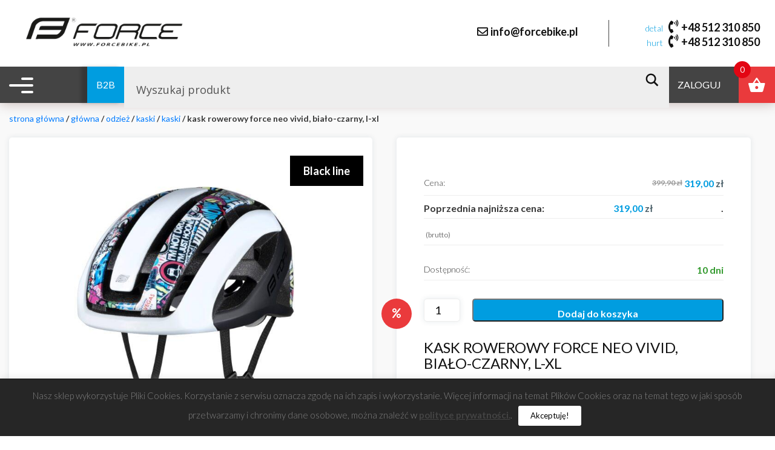

--- FILE ---
content_type: text/html; charset=UTF-8
request_url: https://forcebike.pl/produkt/kask-rowerowy-force-neo-vivid-bialo-czarny-l-xl/
body_size: 41411
content:
<!doctype html>
<html lang="pl-PL">
<head>
	<meta charset="utf-8"><link rel="preconnect" href="https://fonts.gstatic.com/" crossorigin />
	
	<link rel="profile" href="http://gmpg.org/xfn/11">
	
	<meta name="format-detection" content="telephone=no">
	<meta name="viewport" content="width=device-width, initial-scale=1, shrink-to-fit=no">
	
	<link rel="apple-touch-icon" href="https://forcebike.pl/wp-content/themes/customTpl/img/apple-touch-icon.png">
	<link rel="shortcut icon" href="https://forcebike.pl/wp-content/themes/customTpl/img/favicon.ico?" />
	
	
	<meta name='robots' content='index, follow, max-image-preview:large, max-snippet:-1, max-video-preview:-1' />

	<!-- This site is optimized with the Yoast SEO plugin v26.5 - https://yoast.com/wordpress/plugins/seo/ -->
	<title>Kask rowerowy FORCE NEO VIVID, biało-czarny, L-XL - Force - Hurtownia rowerowa</title>
	<link rel="canonical" href="https://forcebike.pl/produkt/kask-rowerowy-force-neo-vivid-bialo-czarny-l-xl/" />
	<meta property="og:locale" content="pl_PL" />
	<meta property="og:type" content="article" />
	<meta property="og:title" content="Kask rowerowy FORCE NEO VIVID, biało-czarny, L-XL - Force - Hurtownia rowerowa" />
	<meta property="og:description" content="NOWY MODEL na rok 2021 &#8211; ekskluzywny design FORCE Technologia in-mold, 24 otwory wentylacyjne, Elementy odblaskowe Regulowany system retencji Klamra magnetyczna Rozmiar: 58 &#8211; 63 cm / L-XL Waga: 325g Certyfikat CE Zapakowane w pudełko FORCE" />
	<meta property="og:url" content="https://forcebike.pl/produkt/kask-rowerowy-force-neo-vivid-bialo-czarny-l-xl/" />
	<meta property="og:site_name" content="Force - Hurtownia rowerowa" />
	<meta property="article:modified_time" content="2024-05-13T12:07:29+00:00" />
	<meta property="og:image" content="https://forcebike.pl/wp-content/uploads/2023/02/helmet-force-neo-vivid-white-black-l-xl-img-902824_hlavni-fd-3-scaled.jpg" />
	<meta property="og:image:width" content="2560" />
	<meta property="og:image:height" content="2560" />
	<meta property="og:image:type" content="image/jpeg" />
	<meta name="twitter:card" content="summary_large_image" />
	<meta name="twitter:label1" content="Szacowany czas czytania" />
	<meta name="twitter:data1" content="1 minuta" />
	<script type="application/ld+json" class="yoast-schema-graph">{"@context":"https://schema.org","@graph":[{"@type":"WebPage","@id":"https://forcebike.pl/produkt/kask-rowerowy-force-neo-vivid-bialo-czarny-l-xl/","url":"https://forcebike.pl/produkt/kask-rowerowy-force-neo-vivid-bialo-czarny-l-xl/","name":"Kask rowerowy FORCE NEO VIVID, biało-czarny, L-XL - Force - Hurtownia rowerowa","isPartOf":{"@id":"https://forcebike.pl/#website"},"primaryImageOfPage":{"@id":"https://forcebike.pl/produkt/kask-rowerowy-force-neo-vivid-bialo-czarny-l-xl/#primaryimage"},"image":{"@id":"https://forcebike.pl/produkt/kask-rowerowy-force-neo-vivid-bialo-czarny-l-xl/#primaryimage"},"thumbnailUrl":"https://forcebike.pl/wp-content/uploads/2023/02/helmet-force-neo-vivid-white-black-l-xl-img-902824_hlavni-fd-3-scaled.jpg","datePublished":"2021-07-03T23:53:28+00:00","dateModified":"2024-05-13T12:07:29+00:00","breadcrumb":{"@id":"https://forcebike.pl/produkt/kask-rowerowy-force-neo-vivid-bialo-czarny-l-xl/#breadcrumb"},"inLanguage":"pl-PL","potentialAction":[{"@type":"ReadAction","target":["https://forcebike.pl/produkt/kask-rowerowy-force-neo-vivid-bialo-czarny-l-xl/"]}]},{"@type":"ImageObject","inLanguage":"pl-PL","@id":"https://forcebike.pl/produkt/kask-rowerowy-force-neo-vivid-bialo-czarny-l-xl/#primaryimage","url":"https://forcebike.pl/wp-content/uploads/2023/02/helmet-force-neo-vivid-white-black-l-xl-img-902824_hlavni-fd-3-scaled.jpg","contentUrl":"https://forcebike.pl/wp-content/uploads/2023/02/helmet-force-neo-vivid-white-black-l-xl-img-902824_hlavni-fd-3-scaled.jpg","width":2560,"height":2560},{"@type":"BreadcrumbList","@id":"https://forcebike.pl/produkt/kask-rowerowy-force-neo-vivid-bialo-czarny-l-xl/#breadcrumb","itemListElement":[{"@type":"ListItem","position":1,"name":"Strona główna","item":"https://forcebike.pl/"},{"@type":"ListItem","position":2,"name":"Sklep","item":"https://forcebike.pl/sklep/"},{"@type":"ListItem","position":3,"name":"Kask rowerowy FORCE NEO VIVID, biało-czarny, L-XL"}]},{"@type":"WebSite","@id":"https://forcebike.pl/#website","url":"https://forcebike.pl/","name":"Force - Hurtownia rowerowa","description":"Hurtownia rowerowa","potentialAction":[{"@type":"SearchAction","target":{"@type":"EntryPoint","urlTemplate":"https://forcebike.pl/?s={search_term_string}"},"query-input":{"@type":"PropertyValueSpecification","valueRequired":true,"valueName":"search_term_string"}}],"inLanguage":"pl-PL"}]}</script>
	<!-- / Yoast SEO plugin. -->


<link rel='dns-prefetch' href='//forcebike.pl' />
<link rel='dns-prefetch' href='//geowidget.easypack24.net' />
<link rel="alternate" title="oEmbed (JSON)" type="application/json+oembed" href="https://forcebike.pl/wp-json/oembed/1.0/embed?url=https%3A%2F%2Fforcebike.pl%2Fprodukt%2Fkask-rowerowy-force-neo-vivid-bialo-czarny-l-xl%2F" />
<link rel="alternate" title="oEmbed (XML)" type="text/xml+oembed" href="https://forcebike.pl/wp-json/oembed/1.0/embed?url=https%3A%2F%2Fforcebike.pl%2Fprodukt%2Fkask-rowerowy-force-neo-vivid-bialo-czarny-l-xl%2F&#038;format=xml" />
<style id='wp-img-auto-sizes-contain-inline-css' type='text/css'>
img:is([sizes=auto i],[sizes^="auto," i]){contain-intrinsic-size:3000px 1500px}
/*# sourceURL=wp-img-auto-sizes-contain-inline-css */
</style>
<script src="[data-uri]" defer></script><script data-optimized="1" src="https://forcebike.pl/wp-content/plugins/litespeed-cache/assets/js/webfontloader.min.js" defer></script>
<link data-optimized="1" rel='stylesheet' id='font-awesome-css' href='https://forcebike.pl/wp-content/litespeed/css/308e9f8dfcff395cdfbf524d395d9160.css?ver=6a31f' type='text/css' media='all' />
<link data-optimized="1" rel='stylesheet' id='berocket_aapf_widget-style-css' href='https://forcebike.pl/wp-content/litespeed/css/9d62e754d81fcb7aab56db8e5c07c3b6.css?ver=b86d0' type='text/css' media='all' />
<link data-optimized="1" rel='stylesheet' id='wp-block-library-css' href='https://forcebike.pl/wp-content/litespeed/css/dc7254602f64ff54fe1f37bf332f8b36.css?ver=67216' type='text/css' media='all' />
<style id='wp-block-library-inline-css' type='text/css'>
/*wp_block_styles_on_demand_placeholder:696f76500937c*/
/*# sourceURL=wp-block-library-inline-css */
</style>
<style id='classic-theme-styles-inline-css' type='text/css'>
/*! This file is auto-generated */
.wp-block-button__link{color:#fff;background-color:#32373c;border-radius:9999px;box-shadow:none;text-decoration:none;padding:calc(.667em + 2px) calc(1.333em + 2px);font-size:1.125em}.wp-block-file__button{background:#32373c;color:#fff;text-decoration:none}
/*# sourceURL=/wp-includes/css/classic-themes.min.css */
</style>
<link data-optimized="1" rel='stylesheet' id='contact-form-7-css' href='https://forcebike.pl/wp-content/litespeed/css/f00726fdaaa7b6cd054e04f025332226.css?ver=77bb3' type='text/css' media='all' />
<link data-optimized="1" rel='stylesheet' id='cookie-law-info-css' href='https://forcebike.pl/wp-content/litespeed/css/cdd365e912f7825856a40874363a6479.css?ver=0ccf5' type='text/css' media='all' />
<link data-optimized="1" rel='stylesheet' id='cookie-law-info-gdpr-css' href='https://forcebike.pl/wp-content/litespeed/css/d52b45255c4b767ac217b202343f7632.css?ver=d2fbb' type='text/css' media='all' />
<link data-optimized="1" rel='stylesheet' id='responsive-lightbox-swipebox-css' href='https://forcebike.pl/wp-content/litespeed/css/b2c39a5a4df5a837ed6c0189824761fe.css?ver=98af1' type='text/css' media='all' />
<link data-optimized="1" rel='stylesheet' id='warehouse-css' href='https://forcebike.pl/wp-content/litespeed/css/071ec3483776ab5972292918337fd142.css?ver=a20df' type='text/css' media='all' />
<link data-optimized="1" rel='stylesheet' id='photoswipe-css' href='https://forcebike.pl/wp-content/litespeed/css/14b8c24a8d2f2b04b506c75d1fd1ea58.css?ver=b5d54' type='text/css' media='all' />
<link data-optimized="1" rel='stylesheet' id='photoswipe-default-skin-css' href='https://forcebike.pl/wp-content/litespeed/css/9e8fe61f852e379d15c1b8851ce42486.css?ver=4ad5f' type='text/css' media='all' />
<link data-optimized="1" rel='stylesheet' id='woocommerce-layout-css' href='https://forcebike.pl/wp-content/litespeed/css/ee33452af48458f565f8710e47ccded9.css?ver=299ca' type='text/css' media='all' />
<link rel='stylesheet' id='woocommerce-smallscreen-css' href='https://forcebike.pl/wp-content/plugins/woocommerce/assets/css/woocommerce-smallscreen.css?ver=10.3.7' type='text/css' media='only screen and (max-width: 768px)' />
<link data-optimized="1" rel='stylesheet' id='woocommerce-general-css' href='https://forcebike.pl/wp-content/litespeed/css/5643bd9c010c650429aed5c9cd278028.css?ver=71195' type='text/css' media='all' />
<style id='woocommerce-inline-inline-css' type='text/css'>
.woocommerce form .form-row .required { visibility: visible; }
/*# sourceURL=woocommerce-inline-inline-css */
</style>
<link data-optimized="1" rel='stylesheet' id='wppopups-base-css' href='https://forcebike.pl/wp-content/litespeed/css/27dc1758ec5ecf26e836a534720503a1.css?ver=b8a4d' type='text/css' media='all' />
<link data-optimized="1" rel='stylesheet' id='brands-styles-css' href='https://forcebike.pl/wp-content/litespeed/css/cd3c3f5a11c495dd717175b400f4bc4c.css?ver=d9143' type='text/css' media='all' />
<link data-optimized="1" rel='stylesheet' id='xoo-wsc-fonts-css' href='https://forcebike.pl/wp-content/litespeed/css/8fc22d4e17ae10fdec56d68a6560a14e.css?ver=5c6e7' type='text/css' media='all' />
<link data-optimized="1" rel='stylesheet' id='xoo-wsc-style-css' href='https://forcebike.pl/wp-content/litespeed/css/3ac400c8039426d51a92bc44316afd7e.css?ver=4c025' type='text/css' media='all' />
<style id='xoo-wsc-style-inline-css' type='text/css'>




.xoo-wsc-ft-buttons-cont a.xoo-wsc-ft-btn, .xoo-wsc-container .xoo-wsc-btn {
	background-color: #000000;
	color: #ffffff;
	border: 2px solid #ffffff;
	padding: 10px 20px;
}

.xoo-wsc-ft-buttons-cont a.xoo-wsc-ft-btn:hover, .xoo-wsc-container .xoo-wsc-btn:hover {
	background-color: #ffffff;
	color: #000000;
	border: 2px solid #000000;
}

 

.xoo-wsc-footer{
	background-color: #ffffff;
	color: #000000;
	padding: 10px 20px;
	box-shadow: 0 -5px 10px #0000001a;
}

.xoo-wsc-footer, .xoo-wsc-footer a, .xoo-wsc-footer .amount{
	font-size: 18px;
}

.xoo-wsc-btn .amount{
	color: #ffffff}

.xoo-wsc-btn:hover .amount{
	color: #000000;
}

.xoo-wsc-ft-buttons-cont{
	grid-template-columns: auto;
}

.xoo-wsc-basket{
	bottom: 12px;
	right: 0px;
	background-color: #ffffff;
	color: #000000;
	box-shadow: 0 1px 4px 0;
	border-radius: 50%;
	display: flex;
	width: 60px;
	height: 60px;
}


.xoo-wsc-bki{
	font-size: 30px}

.xoo-wsc-items-count{
	top: -9px;
	left: -8px;
}

.xoo-wsc-items-count, .xoo-wsch-items-count{
	background-color: #000000;
	color: #ffffff;
}

.xoo-wsc-container, .xoo-wsc-slider{
	max-width: 320px;
	right: -320px;
	top: 0;bottom: 0;
	bottom: 0;
	font-family: }


.xoo-wsc-cart-active .xoo-wsc-container, .xoo-wsc-slider-active .xoo-wsc-slider{
	right: 0;
}


.xoo-wsc-cart-active .xoo-wsc-basket{
	right: 320px;
}

.xoo-wsc-slider{
	right: -320px;
}

span.xoo-wsch-close {
    font-size: 16px;
}

	.xoo-wsch-top{
		justify-content: center;
	}
	span.xoo-wsch-close {
	    right: 10px;
	}

.xoo-wsch-text{
	font-size: 20px;
}

.xoo-wsc-header{
	color: #000000;
	background-color: #ffffff;
	border-bottom: 2px solid #eee;
	padding: 15px 15px;
}


.xoo-wsc-body{
	background-color: #ffffff;
}

.xoo-wsc-products:not(.xoo-wsc-pattern-card), .xoo-wsc-products:not(.xoo-wsc-pattern-card) span.amount, .xoo-wsc-products:not(.xoo-wsc-pattern-card) a{
	font-size: 16px;
	color: #000000;
}

.xoo-wsc-products:not(.xoo-wsc-pattern-card) .xoo-wsc-product{
	padding: 20px 15px;
	margin: 0;
	border-radius: 0px;
	box-shadow: 0 0;
	background-color: transparent;
}

.xoo-wsc-sum-col{
	justify-content: center;
}


/** Shortcode **/
.xoo-wsc-sc-count{
	background-color: #000000;
	color: #ffffff;
}

.xoo-wsc-sc-bki{
	font-size: 28px;
	color: #000000;
}
.xoo-wsc-sc-cont{
	color: #000000;
}

.added_to_cart{
	display: none!important;
}

.xoo-wsc-product dl.variation {
	display: block;
}


.xoo-wsc-product-cont{
	padding: 10px 10px;
}

.xoo-wsc-products:not(.xoo-wsc-pattern-card) .xoo-wsc-img-col{
	width: 30%;
}

.xoo-wsc-pattern-card .xoo-wsc-img-col img{
	max-width: 100%;
	height: auto;
}

.xoo-wsc-products:not(.xoo-wsc-pattern-card) .xoo-wsc-sum-col{
	width: 70%;
}

.xoo-wsc-pattern-card .xoo-wsc-product-cont{
	width: 50% 
}

@media only screen and (max-width: 600px) {
	.xoo-wsc-pattern-card .xoo-wsc-product-cont  {
		width: 50%;
	}
}


.xoo-wsc-pattern-card .xoo-wsc-product{
	border: 0;
	box-shadow: 0px 10px 15px -12px #0000001a;
}


.xoo-wsc-sm-front{
	background-color: #eee;
}
.xoo-wsc-pattern-card, .xoo-wsc-sm-front{
	border-bottom-left-radius: 5px;
	border-bottom-right-radius: 5px;
}
.xoo-wsc-pattern-card, .xoo-wsc-img-col img, .xoo-wsc-img-col, .xoo-wsc-sm-back-cont{
	border-top-left-radius: 5px;
	border-top-right-radius: 5px;
}
.xoo-wsc-sm-back{
	background-color: #fff;
}
.xoo-wsc-pattern-card, .xoo-wsc-pattern-card a, .xoo-wsc-pattern-card .amount{
	font-size: 16px;
}

.xoo-wsc-sm-front, .xoo-wsc-sm-front a, .xoo-wsc-sm-front .amount{
	color: #000;
}

.xoo-wsc-sm-back, .xoo-wsc-sm-back a, .xoo-wsc-sm-back .amount{
	color: #000;
}


.magictime {
    animation-duration: 0.5s;
}



span.xoo-wsch-items-count{
	height: 20px;
	line-height: 20px;
	width: 20px;
}

span.xoo-wsch-icon{
	font-size: 30px
}

.xoo-wsc-smr-del{
	font-size: 16px
}
/*# sourceURL=xoo-wsc-style-inline-css */
</style>
<link rel='stylesheet' id='customTpl-bootstrap-css' href='https://forcebike.pl/wp-content/themes/customTpl/css/bootstrap.min.css?ver=6.9' type='text/css' media='all' />
<link data-optimized="1" rel='stylesheet' id='customTpl-swiper-css' href='https://forcebike.pl/wp-content/litespeed/css/ee62650a20f755fe1e824acbada8db8d.css?ver=e83d0' type='text/css' media='all' />
<link rel='preload' as='style'  id='customTpl-fonts-css' href='https://forcebike.pl/wp-content/themes/customTpl/css/googlefont.css?ver=6.9' type='text/css' media='all' />
<link data-optimized="1" rel='stylesheet' id='customTpl-awesome-css' href='https://forcebike.pl/wp-content/litespeed/css/3d2a9f2e292756fe2c09496917cc5d4a.css?ver=bb4ea' type='text/css' media='all' />
<link data-optimized="1" rel='stylesheet' id='customTpl-simplebar-css' href='https://forcebike.pl/wp-content/litespeed/css/d49ee0dc49081028f3465210d945df7f.css?ver=44cd5' type='text/css' media='all' />
<link data-optimized="1" rel='stylesheet' id='customTpl-select2-css' href='https://forcebike.pl/wp-content/litespeed/css/1d7ad39024eee7caaf600073c1b5af9d.css?ver=d2e74' type='text/css' media='all' />
<link data-optimized="1" rel='stylesheet' id='customTpl-video-css' href='https://forcebike.pl/wp-content/litespeed/css/36e7fd4f18b710da86d6d3869c05a185.css?ver=399c9' type='text/css' media='all' />
<link data-optimized="1" rel='stylesheet' id='customTpl-main-css' href='https://forcebike.pl/wp-content/litespeed/css/d0a9c34b2965c5c78dd45e45edcd7906.css?ver=ef302' type='text/css' media='all' />
<link data-optimized="1" rel='stylesheet' id='wpdreams-asl-basic-css' href='https://forcebike.pl/wp-content/litespeed/css/402172e52fbecd2320a23d3726996d22.css?ver=56687' type='text/css' media='all' />
<style id='wpdreams-asl-basic-inline-css' type='text/css'>

					div[id*='ajaxsearchlitesettings'].searchsettings .asl_option_inner label {
						font-size: 0px !important;
						color: rgba(0, 0, 0, 0);
					}
					div[id*='ajaxsearchlitesettings'].searchsettings .asl_option_inner label:after {
						font-size: 11px !important;
						position: absolute;
						top: 0;
						left: 0;
						z-index: 1;
					}
					.asl_w_container {
						width: 100%;
						margin: 0px 0px 0px 0px;
						min-width: 200px;
					}
					div[id*='ajaxsearchlite'].asl_m {
						width: 100%;
					}
					div[id*='ajaxsearchliteres'].wpdreams_asl_results div.resdrg span.highlighted {
						font-weight: bold;
						color: rgba(217, 49, 43, 1);
						background-color: rgba(238, 238, 238, 1);
					}
					div[id*='ajaxsearchliteres'].wpdreams_asl_results .results img.asl_image {
						width: 70px;
						height: 70px;
						object-fit: cover;
					}
					div[id*='ajaxsearchlite'].asl_r .results {
						max-height: none;
					}
					div[id*='ajaxsearchlite'].asl_r {
						position: absolute;
					}
				
							.asl_w, .asl_w * {font-family:&quot;Lato&quot; !important;}
							.asl_m input[type=search]::placeholder{font-family:&quot;Lato&quot; !important;}
							.asl_m input[type=search]::-webkit-input-placeholder{font-family:&quot;Lato&quot; !important;}
							.asl_m input[type=search]::-moz-placeholder{font-family:&quot;Lato&quot; !important;}
							.asl_m input[type=search]:-ms-input-placeholder{font-family:&quot;Lato&quot; !important;}
						
						div.asl_m.asl_w {
							border:1px solid rgba(71, 75, 85, 1) !important;border-radius:1px 1px 1px 1px !important;
							box-shadow: none !important;
						}
						div.asl_m.asl_w .probox {border: none !important;}
					
						div.asl_r.asl_w.vertical .results .item::after {
							display: block;
							position: absolute;
							bottom: 0;
							content: '';
							height: 1px;
							width: 100%;
							background: #D8D8D8;
						}
						div.asl_r.asl_w.vertical .results .item.asl_last_item::after {
							display: none;
						}
					
						@media only screen and (max-width: 640px) {
							.asl_w_container {
								width: 70% !important;
							}
						}
					
						@media only screen and (max-width: 640px) {
							.asl_r.asl_w {
								width: 80%;
							}
						}
					
/*# sourceURL=wpdreams-asl-basic-inline-css */
</style>
<link data-optimized="1" rel='stylesheet' id='wpdreams-asl-instance-css' href='https://forcebike.pl/wp-content/litespeed/css/b33815450495b75f5568dfa0f140c013.css?ver=fa815' type='text/css' media='all' />
<link data-optimized="1" rel='stylesheet' id='flexible-shipping-free-shipping-css' href='https://forcebike.pl/wp-content/litespeed/css/298635a3d049158bd6d70fbfb3930bf6.css?ver=660b7' type='text/css' media='all' />
<link data-optimized="1" rel='stylesheet' id='easypack-front-css' href='https://forcebike.pl/wp-content/litespeed/css/8f5b1131bc7b0d17fd8d1408c211ffd3.css?ver=e6cfd' type='text/css' media='all' />
<link rel='stylesheet' id='geowidget-4.5-css-css' href='https://geowidget.easypack24.net/css/easypack.css?ver=6.9' type='text/css' media='all' />
<script type="text/template" id="tmpl-variation-template">
	<div class="woocommerce-variation-description">{{{ data.variation.variation_description }}}</div>
	<div class="woocommerce-variation-price">{{{ data.variation.price_html }}}</div>
	<div class="woocommerce-variation-availability">{{{ data.variation.availability_html }}}</div>
</script>
<script type="text/template" id="tmpl-unavailable-variation-template">
	<p>Przepraszamy, ten produkt jest niedostępny. Prosimy wybrać inną kombinację.</p>
</script>
<script type="text/javascript" src="https://forcebike.pl/wp-includes/js/jquery/jquery.min.js?ver=3.7.1" id="jquery-core-js"></script>

<script type="text/javascript" id="cookie-law-info-js-extra" src="[data-uri]" defer></script>





<script type="text/javascript" id="wc-add-to-cart-js-extra" src="[data-uri]" defer></script>




<script type="text/javascript" id="wc-single-product-js-extra" src="[data-uri]" defer></script>


<script type="text/javascript" id="woocommerce-js-extra" src="[data-uri]" defer></script>

<script type="text/javascript" id="wp-util-js-extra" src="[data-uri]" defer></script>


<link rel="https://api.w.org/" href="https://forcebike.pl/wp-json/" /><link rel="alternate" title="JSON" type="application/json" href="https://forcebike.pl/wp-json/wp/v2/product/112411" /><link rel="EditURI" type="application/rsd+xml" title="RSD" href="https://forcebike.pl/xmlrpc.php?rsd" />
<link rel='shortlink' href='https://forcebike.pl/?p=112411' />
<style></style>	<noscript><style>.woocommerce-product-gallery{ opacity: 1 !important; }</style></noscript>
					<link rel="preconnect" href="https://fonts.gstatic.com" crossorigin />
				<link rel="preload" as="style" href="//fonts.googleapis.com/css?family=Open+Sans&display=swap" />
								
					<!-- Global site tag (gtag.js) - Google Analytics -->
	<script src="https://forcebike.pl/wp-content/litespeed/localres/aHR0cHM6Ly93d3cuZ29vZ2xldGFnbWFuYWdlci5jb20vZ3RhZy9qcw==?id=UA-168123361-1" defer data-deferred="1"></script>
	<script src="[data-uri]" defer></script>
	</head>

<body class="wp-singular product-template-default single single-product postid-112411 wp-theme-customTpl mobile-shift theme-customTpl woocommerce woocommerce-page woocommerce-no-js" data-spy="scroll" data-target="#siedebar" data-offset="200">

				
<header id="masthead" class="site-header">
	<div class="fixed-navbar">
		<div class="top-navbar">
			<div class="top-navbar-inner d-flex align-items-center justify-content-between">
				<div id="logoMain">
					<div class="logoMainInner">
						<a href="/" rel="home">
							<img data-lazyloaded="1" src="[data-uri]" data-src="https://forcebike.pl/wp-content/uploads/2021/07/Logo-removebg-preview1.png" alt="Logo ForceBike" /><noscript><img src="https://forcebike.pl/wp-content/uploads/2021/07/Logo-removebg-preview1.png" alt="Logo ForceBike" /></noscript>
						</a>
					</div>
				</div>
				<div id="contactNav">
					<div id="contactNavInner" class="d-flex align-items-center">
						<div id="btnConfig">
							<span class="phoneUnder text-right"><i class="far fa-envelope"></i> <a href="mailto:info@forcebike.pl">info@forcebike.pl</a></span>
						</div>
						<div id="contactPhone">
							<span class="phoneNr text-right"><em>detal</em> <i class="fas fa-phone-volume"></i> <a href="tel:+48 512 310 850">+48 512 310 850</a></span>
							<span class="phoneNr text-right"><em>hurt</em> <i class="fas fa-phone-volume"></i> <a href="tel:+48 512 310 850">+48 512 310 850</a></span>
						</div>
					</div>
				</div>
							</div>
		</div>
		<div class="navbar-lockup">
			<div class="navbar-inner">
				<div class="mobile-nav-toggle">
					<div class="mobile-nav-toggle-inner">
						<span class="sr-only">Nawigacja mobilna</span>
						<span></span>
						<span></span>
						<span></span>
					</div>
				</div>
				
				<nav id="mainMenu">	
					<div class="menu-header"><ul id="menu-main-menu" class="menu nav"><li id="menu-item-30625" class="menu-item menu-item-type-post_type menu-item-object-page menu-item-has-children current_page_parent menu-item-30625"><a href="https://forcebike.pl/sklep/">Sklep <i class="fas fa-caret-down"></i></a><ul class="dropdown-menu list-unstyled">	<li id="menu-item-56767" class="menu-item menu-item-type-taxonomy menu-item-object-product_cat current-product-ancestor current-menu-parent current-product-parent menu-item-56767"><a href="https://forcebike.pl/promocje/">Promocje</a></li>
	<li id="menu-item-56765" class="menu-item menu-item-type-taxonomy menu-item-object-product_cat menu-item-56765"><a href="https://forcebike.pl/nowosci/">Nowości</a></li>
	<li id="menu-item-56766" class="menu-item menu-item-type-taxonomy menu-item-object-product_cat menu-item-56766"><a href="https://forcebike.pl/polecane/">Polecane</a></li>
</ul>
</li>
<li id="menu-item-10590" class="menu-item menu-item-type-custom menu-item-object-custom menu-item-has-children menu-item-10590"><a href="/#marki">Marki <i class="fas fa-caret-down"></i></a><ul class="dropdown-menu list-unstyled">	<li id="menu-item-30593" class="menu-item menu-item-type-taxonomy menu-item-object-product_cat current-product-ancestor current-menu-parent current-product-parent menu-item-30593"><a href="https://forcebike.pl/force/">Force</a></li>
	<li id="menu-item-360772" class="menu-item menu-item-type-custom menu-item-object-custom menu-item-360772"><a href="https://forcebike.pl/elitewheels/">Elitewheels</a></li>
	<li id="menu-item-30594" class="menu-item menu-item-type-taxonomy menu-item-object-product_cat menu-item-30594"><a href="https://forcebike.pl/sixpack-racing/">Sixpack-Racing</a></li>
	<li id="menu-item-30595" class="menu-item menu-item-type-taxonomy menu-item-object-product_cat menu-item-30595"><a href="https://forcebike.pl/challenge-tires/">Challenge Tires</a></li>
	<li id="menu-item-30596" class="menu-item menu-item-type-taxonomy menu-item-object-product_cat menu-item-30596"><a href="https://forcebike.pl/bikeworkx/">BikeworkX</a></li>
	<li id="menu-item-30597" class="menu-item menu-item-type-taxonomy menu-item-object-product_cat menu-item-30597"><a href="https://forcebike.pl/ritchey/">Ritchey</a></li>
	<li id="menu-item-361612" class="menu-item menu-item-type-custom menu-item-object-custom menu-item-361612"><a href="/vittoria">Vittoria</a></li>
	<li id="menu-item-362180" class="menu-item menu-item-type-custom menu-item-object-custom menu-item-362180"><a href="https://forcebike.pl/igpsport/">iGPSport</a></li>
</ul>
</li>
<li id="menu-item-30631" class="menu-item menu-item-type-taxonomy menu-item-object-product_cat menu-item-has-children menu-item-30631"><a href="https://forcebike.pl/akcesoria/">AKCESORIA <i class="fas fa-caret-down"></i></a><ul class="dropdown-menu list-unstyled">	<li id="menu-item-49029" class="menu-item menu-item-type-taxonomy menu-item-object-product_cat menu-item-49029"><a href="https://forcebike.pl/bagazniki/">Bagażniki</a></li>
	<li id="menu-item-49030" class="menu-item menu-item-type-taxonomy menu-item-object-product_cat menu-item-49030"><a href="https://forcebike.pl/bagazniki-wieszaki/">Bagażniki &#8211; wieszaki</a></li>
	<li id="menu-item-49031" class="menu-item menu-item-type-taxonomy menu-item-object-product_cat menu-item-49031"><a href="https://forcebike.pl/baterie/">Baterie</a></li>
	<li id="menu-item-49032" class="menu-item menu-item-type-taxonomy menu-item-object-product_cat menu-item-49032"><a href="https://forcebike.pl/bidony-i-koszyki/">Bidony i koszyki</a></li>
	<li id="menu-item-49033" class="menu-item menu-item-type-taxonomy menu-item-object-product_cat menu-item-49033"><a href="https://forcebike.pl/blotniki/">Błotniki</a></li>
	<li id="menu-item-49034" class="menu-item menu-item-type-taxonomy menu-item-object-product_cat menu-item-49034"><a href="https://forcebike.pl/dzwonki/">Dzwonki</a></li>
	<li id="menu-item-49035" class="menu-item menu-item-type-taxonomy menu-item-object-product_cat menu-item-49035"><a href="https://forcebike.pl/elementy-odblaskowe/">Elementy odblaskowe</a></li>
	<li id="menu-item-49049" class="menu-item menu-item-type-taxonomy menu-item-object-product_cat menu-item-49049"><a href="https://forcebike.pl/koszyki-na-rower/">Koszyki na rower</a></li>
	<li id="menu-item-49050" class="menu-item menu-item-type-taxonomy menu-item-object-product_cat menu-item-49050"><a href="https://forcebike.pl/liczniki/">Liczniki</a></li>
	<li id="menu-item-49051" class="menu-item menu-item-type-taxonomy menu-item-object-product_cat menu-item-49051"><a href="https://forcebike.pl/lusterka/">Lusterka</a></li>
	<li id="menu-item-49052" class="menu-item menu-item-type-taxonomy menu-item-object-product_cat menu-item-49052"><a href="https://forcebike.pl/mocowania/">Mocowania</a></li>
	<li id="menu-item-49053" class="menu-item menu-item-type-taxonomy menu-item-object-product_cat menu-item-49053"><a href="https://forcebike.pl/naklejki/">Naklejki</a></li>
	<li id="menu-item-49054" class="menu-item menu-item-type-taxonomy menu-item-object-product_cat menu-item-49054"><a href="https://forcebike.pl/narzedzia/">Narzędzia</a></li>
	<li id="menu-item-49055" class="menu-item menu-item-type-taxonomy menu-item-object-product_cat menu-item-49055"><a href="https://forcebike.pl/oslony/">Osłony</a></li>
	<li id="menu-item-49056" class="menu-item menu-item-type-taxonomy menu-item-object-product_cat menu-item-49056"><a href="https://forcebike.pl/oswietlenie/">Oświetlenie</a></li>
	<li id="menu-item-49057" class="menu-item menu-item-type-taxonomy menu-item-object-product_cat menu-item-49057"><a href="https://forcebike.pl/plecaki/">Plecaki</a></li>
	<li id="menu-item-49058" class="menu-item menu-item-type-taxonomy menu-item-object-product_cat menu-item-49058"><a href="https://forcebike.pl/podporki/">Podpórki</a></li>
	<li id="menu-item-49059" class="menu-item menu-item-type-taxonomy menu-item-object-product_cat menu-item-49059"><a href="https://forcebike.pl/pompki/">Pompki</a></li>
	<li id="menu-item-49060" class="menu-item menu-item-type-taxonomy menu-item-object-product_cat menu-item-49060"><a href="https://forcebike.pl/smary-srodki-do-konserwacji/">Smary / środki do konserwacji</a></li>
	<li id="menu-item-49061" class="menu-item menu-item-type-taxonomy menu-item-object-product_cat menu-item-49061"><a href="https://forcebike.pl/stojaki-rowerowe/">Stojaki rowerowe</a></li>
	<li id="menu-item-49062" class="menu-item menu-item-type-taxonomy menu-item-object-product_cat menu-item-49062"><a href="https://forcebike.pl/torby-i-sakwy/">Torby i sakwy</a></li>
	<li id="menu-item-49063" class="menu-item menu-item-type-taxonomy menu-item-object-product_cat menu-item-49063"><a href="https://forcebike.pl/trenazery/">Trenażery</a></li>
	<li id="menu-item-49064" class="menu-item menu-item-type-taxonomy menu-item-object-product_cat menu-item-49064"><a href="https://forcebike.pl/zapiecia/">Zapięcia</a></li>
</ul>
</li>
<li id="menu-item-30632" class="menu-item menu-item-type-taxonomy menu-item-object-product_cat menu-item-has-children menu-item-30632"><a href="https://forcebike.pl/czesci/">CZĘŚCI <i class="fas fa-caret-down"></i></a><ul class="dropdown-menu list-unstyled">	<li id="menu-item-49037" class="menu-item menu-item-type-taxonomy menu-item-object-product_cat menu-item-49037"><a href="https://forcebike.pl/akcesoria-przerzutek/">Akcesoria przerzutek</a></li>
	<li id="menu-item-49038" class="menu-item menu-item-type-taxonomy menu-item-object-product_cat menu-item-49038"><a href="https://forcebike.pl/chwyt-owijki-rogi/">Chwyt/owijki/rogi</a></li>
	<li id="menu-item-49039" class="menu-item menu-item-type-taxonomy menu-item-object-product_cat menu-item-49039"><a href="https://forcebike.pl/detki/">Dętki</a></li>
	<li id="menu-item-49040" class="menu-item menu-item-type-taxonomy menu-item-object-product_cat menu-item-49040"><a href="https://forcebike.pl/hamulce/">Hamulce</a></li>
	<li id="menu-item-49041" class="menu-item menu-item-type-taxonomy menu-item-object-product_cat menu-item-49041"><a href="https://forcebike.pl/kasety-i-wolnobiegi/">Kasety i wolnobiegi</a></li>
	<li id="menu-item-49042" class="menu-item menu-item-type-taxonomy menu-item-object-product_cat menu-item-49042"><a href="https://forcebike.pl/kierownice/">Kierownice</a></li>
	<li id="menu-item-49043" class="menu-item menu-item-type-taxonomy menu-item-object-product_cat menu-item-49043"><a href="https://forcebike.pl/kola-i-akcesoria/">Koła i akcesoria</a></li>
	<li id="menu-item-49044" class="menu-item menu-item-type-taxonomy menu-item-object-product_cat menu-item-49044"><a href="https://forcebike.pl/kolka-boczne-i-pegi/">Kółka boczne i pegi</a></li>
	<li id="menu-item-49045" class="menu-item menu-item-type-taxonomy menu-item-object-product_cat menu-item-49045"><a href="https://forcebike.pl/korby-i-akcesoria/">Korby i akcesoria</a></li>
	<li id="menu-item-49065" class="menu-item menu-item-type-taxonomy menu-item-object-product_cat menu-item-49065"><a href="https://forcebike.pl/napinacze/">Napinacze</a></li>
	<li id="menu-item-49066" class="menu-item menu-item-type-taxonomy menu-item-object-product_cat menu-item-49066"><a href="https://forcebike.pl/obejmy-i-zaciski/">Obejmy i zaciski</a></li>
	<li id="menu-item-49067" class="menu-item menu-item-type-taxonomy menu-item-object-product_cat menu-item-49067"><a href="https://forcebike.pl/opony-i-szytki/">Opony i szytki</a></li>
	<li id="menu-item-49068" class="menu-item menu-item-type-taxonomy menu-item-object-product_cat menu-item-49068"><a href="https://forcebike.pl/pancerze-i-linki-przerzutek/">Pancerze i linki przerzutek</a></li>
	<li id="menu-item-49069" class="menu-item menu-item-type-taxonomy menu-item-object-product_cat menu-item-49069"><a href="https://forcebike.pl/pedaly-i-akcesoria/">Pedały i akcesoria</a></li>
	<li id="menu-item-49070" class="menu-item menu-item-type-taxonomy menu-item-object-product_cat menu-item-49070"><a href="https://forcebike.pl/ramy/">Ramy</a></li>
	<li id="menu-item-49071" class="menu-item menu-item-type-taxonomy menu-item-object-product_cat menu-item-49071"><a href="https://forcebike.pl/rogi/">Rogi</a></li>
	<li id="menu-item-49072" class="menu-item menu-item-type-taxonomy menu-item-object-product_cat menu-item-49072"><a href="https://forcebike.pl/siodelka/">Siodełka</a></li>
	<li id="menu-item-49073" class="menu-item menu-item-type-taxonomy menu-item-object-product_cat menu-item-49073"><a href="https://forcebike.pl/stery-i-podkladki/">Stery i podkładki</a></li>
	<li id="menu-item-49074" class="menu-item menu-item-type-taxonomy menu-item-object-product_cat menu-item-49074"><a href="https://forcebike.pl/suporty-i-akcesoria/">Suporty i akcesoria</a></li>
	<li id="menu-item-49075" class="menu-item menu-item-type-taxonomy menu-item-object-product_cat menu-item-49075"><a href="https://forcebike.pl/widelce/">Widelce</a></li>
	<li id="menu-item-49076" class="menu-item menu-item-type-taxonomy menu-item-object-product_cat menu-item-49076"><a href="https://forcebike.pl/wspornik-kierownicy/">Wspornik kierownicy</a></li>
	<li id="menu-item-49077" class="menu-item menu-item-type-taxonomy menu-item-object-product_cat menu-item-49077"><a href="https://forcebike.pl/wspornik-siodla/">Wspornik siodła</a></li>
	<li id="menu-item-49078" class="menu-item menu-item-type-taxonomy menu-item-object-product_cat menu-item-49078"><a href="https://forcebike.pl/zebatki-i-akcesoria/">Zębatki i akcesoria</a></li>
</ul>
</li>
<li id="menu-item-30633" class="menu-item menu-item-type-taxonomy menu-item-object-product_cat current-product-ancestor current-menu-parent current-product-parent menu-item-has-children menu-item-30633"><a href="https://forcebike.pl/odziez/">ODZIEŻ <i class="fas fa-caret-down"></i></a><ul class="dropdown-menu list-unstyled">	<li id="menu-item-49079" class="menu-item menu-item-type-taxonomy menu-item-object-product_cat menu-item-49079"><a href="https://forcebike.pl/bielizna/">Bielizna</a></li>
	<li id="menu-item-49080" class="menu-item menu-item-type-taxonomy menu-item-object-product_cat menu-item-49080"><a href="https://forcebike.pl/buty-rowerowe/">Buty rowerowe</a></li>
	<li id="menu-item-49081" class="menu-item menu-item-type-taxonomy menu-item-object-product_cat menu-item-49081"><a href="https://forcebike.pl/czapki-opaski-chusty-kominarki/">Czapki / opaski / chusty / kominarki</a></li>
	<li id="menu-item-49082" class="menu-item menu-item-type-taxonomy menu-item-object-product_cat menu-item-49082"><a href="https://forcebike.pl/dla-dzieci/">Dla dzieci</a></li>
	<li id="menu-item-49083" class="menu-item menu-item-type-taxonomy menu-item-object-product_cat menu-item-49083"><a href="https://forcebike.pl/kamizelki/">Kamizelki</a></li>
	<li id="menu-item-49084" class="menu-item menu-item-type-taxonomy menu-item-object-product_cat current-product-ancestor current-menu-parent current-product-parent menu-item-49084"><a href="https://forcebike.pl/kaski/">Kaski</a></li>
	<li id="menu-item-49085" class="menu-item menu-item-type-taxonomy menu-item-object-product_cat menu-item-49085"><a href="https://forcebike.pl/kolekcja-fitness/">Kolekcja Fitness</a></li>
	<li id="menu-item-49086" class="menu-item menu-item-type-taxonomy menu-item-object-product_cat menu-item-49086"><a href="https://forcebike.pl/koszulki/">Koszulki</a></li>
	<li id="menu-item-49087" class="menu-item menu-item-type-taxonomy menu-item-object-product_cat menu-item-49087"><a href="https://forcebike.pl/kurtki/">Kurtki</a></li>
	<li id="menu-item-49088" class="menu-item menu-item-type-taxonomy menu-item-object-product_cat menu-item-49088"><a href="https://forcebike.pl/nogawki-i-rekawki/">Nogawki / rękawki</a></li>
	<li id="menu-item-49089" class="menu-item menu-item-type-taxonomy menu-item-object-product_cat menu-item-49089"><a href="https://forcebike.pl/ochraniacze/">Ochraniacze</a></li>
	<li id="menu-item-49090" class="menu-item menu-item-type-taxonomy menu-item-object-product_cat menu-item-49090"><a href="https://forcebike.pl/odziez-codzienna/">Odzież codzienna</a></li>
	<li id="menu-item-49091" class="menu-item menu-item-type-taxonomy menu-item-object-product_cat menu-item-49091"><a href="https://forcebike.pl/okulary-gogle/">Okulary / gogle</a></li>
	<li id="menu-item-49092" class="menu-item menu-item-type-taxonomy menu-item-object-product_cat menu-item-49092"><a href="https://forcebike.pl/rekawiczki/">Rękawiczki</a></li>
	<li id="menu-item-49093" class="menu-item menu-item-type-taxonomy menu-item-object-product_cat menu-item-49093"><a href="https://forcebike.pl/skarpety-opaski-kompresyjne/">Skarpety / opaski kompresyjne</a></li>
	<li id="menu-item-49094" class="menu-item menu-item-type-taxonomy menu-item-object-product_cat menu-item-49094"><a href="https://forcebike.pl/spodenki/">Spodenki</a></li>
	<li id="menu-item-49095" class="menu-item menu-item-type-taxonomy menu-item-object-product_cat menu-item-49095"><a href="https://forcebike.pl/spodnie/">Spodnie</a></li>
	<li id="menu-item-49096" class="menu-item menu-item-type-taxonomy menu-item-object-product_cat menu-item-49096"><a href="https://forcebike.pl/zegarki/">Zegarki</a></li>
</ul>
</li>
<li id="menu-item-362196" class="menu-item menu-item-type-custom menu-item-object-custom menu-item-has-children menu-item-362196"><a href="https://forcebike.pl/odzywki/">Odżywki <i class="fas fa-caret-down"></i></a><ul class="dropdown-menu list-unstyled">	<li id="menu-item-362197" class="menu-item menu-item-type-custom menu-item-object-custom menu-item-362197"><a href="https://forcebike.pl/enervit/">Enervit</a></li>
	<li id="menu-item-362198" class="menu-item menu-item-type-custom menu-item-object-custom menu-item-362198"><a href="https://forcebike.pl/nutrend/">Nutrend</a></li>
	<li id="menu-item-362199" class="menu-item menu-item-type-custom menu-item-object-custom menu-item-362199"><a href="https://forcebike.pl/isostar/">Isostar</a></li>
</ul>
</li>
<li id="menu-item-10593" class="menu-item menu-item-type-post_type menu-item-object-page menu-item-10593"><a href="https://forcebike.pl/kontakt/">Kontakt</a></li>
<li id="menu-item-10582" class="menu-item menu-item-type-post_type menu-item-object-page menu-item-has-children menu-item-10582"><a href="https://forcebike.pl/o-nas/">O nas <i class="fas fa-caret-down"></i></a><ul class="dropdown-menu list-unstyled">	<li id="menu-item-10821" class="menu-item menu-item-type-post_type menu-item-object-page menu-item-10821"><a href="https://forcebike.pl/o-nas/dostawa-i-platnosci/">Dostawa i płatności</a></li>
	<li id="menu-item-10820" class="menu-item menu-item-type-post_type menu-item-object-page menu-item-privacy-policy menu-item-10820"><a rel="privacy-policy" href="https://forcebike.pl/o-nas/polityka-prywatnosci/">Polityka prywatności</a></li>
	<li id="menu-item-10822" class="menu-item menu-item-type-post_type menu-item-object-page menu-item-10822"><a href="https://forcebike.pl/o-nas/regulamin-sklepu/">Regulamin sklepu internetowego</a></li>
	<li id="menu-item-10823" class="menu-item menu-item-type-post_type menu-item-object-page menu-item-10823"><a href="https://forcebike.pl/o-nas/reklamacje-i-zwroty/">Reklamacje i zwroty</a></li>
</ul>
</li>
</ul></div>				</nav>
				
				<nav id="userMenu">	
					<div class="menu-header item_li_bb"><ul id="menu-user-menu" class="menu nav"><li id="menu-item-72092" class="menu-item menu-item-type-post_type menu-item-object-page menu-item-72092"><a href="https://forcebike.pl/moje-konto/">Zaloguj</a></li>
</ul></div>														</nav>
				
				
				<div class="mainMenuSearch" id="mainMenuSearch">
					<div id="mainMenuSearchBtn">
						<div id="mainMenuSearchBtnInner" class="d-flex align-items-center justify-content-center">
							<i class="far fa-times-circle"></i>
							<i class="fas fa-search"></i>
						</div>
					</div>
					<div class="block">
					<div class="widget_block">
<div class="wp-block-columns is-layout-flex wp-container-core-columns-is-layout-9d6595d7 wp-block-columns-is-layout-flex">
<div class="wp-block-column is-layout-flow wp-block-column-is-layout-flow" style="flex-basis:100%"><div class="widget AjaxSearchLiteWidget"><h2 class="widgettitle"></h2><div class="asl_w_container asl_w_container_1" data-id="1" data-instance="1">
	<div id='ajaxsearchlite1'
		data-id="1"
		data-instance="1"
		class="asl_w asl_m asl_m_1 asl_m_1_1">
		<div class="probox">

	
	<div class='prosettings' style='display:none;' data-opened=0>
				<div class='innericon'>
			<svg version="1.1" xmlns="http://www.w3.org/2000/svg" xmlns:xlink="http://www.w3.org/1999/xlink" x="0px" y="0px" width="22" height="22" viewBox="0 0 512 512" enable-background="new 0 0 512 512" xml:space="preserve">
					<polygon transform = "rotate(90 256 256)" points="142.332,104.886 197.48,50 402.5,256 197.48,462 142.332,407.113 292.727,256 "/>
				</svg>
		</div>
	</div>

	
	
	<div class='proinput'>
		<form role="search" action='#' autocomplete="off"
				aria-label="Search form">
			<input aria-label="Search input"
					type='search' class='orig'
					tabindex="0"
					name='phrase'
					placeholder='Wyszukaj produkt'
					value=''
					autocomplete="off"/>
			<input aria-label="Search autocomplete input"
					type='text'
					class='autocomplete'
					tabindex="-1"
					name='phrase'
					value=''
					autocomplete="off" disabled/>
			<input type='submit' value="Start search" style='width:0; height: 0; visibility: hidden;'>
		</form>
	</div>

	
	
	<button class='promagnifier' tabindex="0" aria-label="Search magnifier button">
				<span class='innericon' style="display:block;">
			<svg version="1.1" xmlns="http://www.w3.org/2000/svg" xmlns:xlink="http://www.w3.org/1999/xlink" x="0px" y="0px" width="22" height="22" viewBox="0 0 512 512" enable-background="new 0 0 512 512" xml:space="preserve">
					<path d="M460.355,421.59L353.844,315.078c20.041-27.553,31.885-61.437,31.885-98.037
						C385.729,124.934,310.793,50,218.686,50C126.58,50,51.645,124.934,51.645,217.041c0,92.106,74.936,167.041,167.041,167.041
						c34.912,0,67.352-10.773,94.184-29.158L419.945,462L460.355,421.59z M100.631,217.041c0-65.096,52.959-118.056,118.055-118.056
						c65.098,0,118.057,52.959,118.057,118.056c0,65.096-52.959,118.056-118.057,118.056C153.59,335.097,100.631,282.137,100.631,217.041
						z"/>
				</svg>
		</span>
	</button>

	
	
	<div class='proloading'>

		<div class="asl_loader"><div class="asl_loader-inner asl_simple-circle"></div></div>

			</div>

			<div class='proclose'>
			<svg version="1.1" xmlns="http://www.w3.org/2000/svg" xmlns:xlink="http://www.w3.org/1999/xlink" x="0px"
				y="0px"
				width="12" height="12" viewBox="0 0 512 512" enable-background="new 0 0 512 512"
				xml:space="preserve">
				<polygon points="438.393,374.595 319.757,255.977 438.378,137.348 374.595,73.607 255.995,192.225 137.375,73.622 73.607,137.352 192.246,255.983 73.622,374.625 137.352,438.393 256.002,319.734 374.652,438.378 "/>
			</svg>
		</div>
	
	
</div>	</div>
	<div class='asl_data_container' style="display:none !important;">
		<div class="asl_init_data wpdreams_asl_data_ct"
	style="display:none !important;"
	id="asl_init_id_1"
	data-asl-id="1"
	data-asl-instance="1"
	data-settings="{&quot;homeurl&quot;:&quot;https:\/\/forcebike.pl\/&quot;,&quot;resultstype&quot;:&quot;vertical&quot;,&quot;resultsposition&quot;:&quot;hover&quot;,&quot;itemscount&quot;:6,&quot;charcount&quot;:3,&quot;highlight&quot;:false,&quot;highlightWholewords&quot;:true,&quot;singleHighlight&quot;:false,&quot;scrollToResults&quot;:{&quot;enabled&quot;:false,&quot;offset&quot;:0},&quot;resultareaclickable&quot;:1,&quot;autocomplete&quot;:{&quot;enabled&quot;:false,&quot;lang&quot;:&quot;pl&quot;,&quot;trigger_charcount&quot;:0},&quot;mobile&quot;:{&quot;menu_selector&quot;:&quot;#menu-toggle&quot;},&quot;trigger&quot;:{&quot;click&quot;:&quot;ajax_search&quot;,&quot;click_location&quot;:&quot;same&quot;,&quot;update_href&quot;:false,&quot;return&quot;:&quot;woo_results_page&quot;,&quot;return_location&quot;:&quot;same&quot;,&quot;facet&quot;:true,&quot;type&quot;:true,&quot;redirect_url&quot;:&quot;?s={phrase}&quot;,&quot;delay&quot;:300},&quot;animations&quot;:{&quot;pc&quot;:{&quot;settings&quot;:{&quot;anim&quot;:&quot;fadedrop&quot;,&quot;dur&quot;:300},&quot;results&quot;:{&quot;anim&quot;:&quot;fadedrop&quot;,&quot;dur&quot;:300},&quot;items&quot;:&quot;voidanim&quot;},&quot;mob&quot;:{&quot;settings&quot;:{&quot;anim&quot;:&quot;fadedrop&quot;,&quot;dur&quot;:300},&quot;results&quot;:{&quot;anim&quot;:&quot;fadedrop&quot;,&quot;dur&quot;:300},&quot;items&quot;:&quot;voidanim&quot;}},&quot;autop&quot;:{&quot;state&quot;:true,&quot;phrase&quot;:&quot;&quot;,&quot;count&quot;:&quot;1&quot;},&quot;resPage&quot;:{&quot;useAjax&quot;:false,&quot;selector&quot;:&quot;#main&quot;,&quot;trigger_type&quot;:true,&quot;trigger_facet&quot;:true,&quot;trigger_magnifier&quot;:false,&quot;trigger_return&quot;:false},&quot;resultsSnapTo&quot;:&quot;left&quot;,&quot;results&quot;:{&quot;width&quot;:&quot;auto&quot;,&quot;width_tablet&quot;:&quot;auto&quot;,&quot;width_phone&quot;:&quot;80%&quot;},&quot;settingsimagepos&quot;:&quot;right&quot;,&quot;closeOnDocClick&quot;:true,&quot;overridewpdefault&quot;:false,&quot;override_method&quot;:&quot;get&quot;}"></div>
	<div id="asl_hidden_data">
		<svg style="position:absolute" height="0" width="0">
			<filter id="aslblur">
				<feGaussianBlur in="SourceGraphic" stdDeviation="4"/>
			</filter>
		</svg>
		<svg style="position:absolute" height="0" width="0">
			<filter id="no_aslblur"></filter>
		</svg>
	</div>
	</div>

	<div id='ajaxsearchliteres1'
	class='vertical wpdreams_asl_results asl_w asl_r asl_r_1 asl_r_1_1'>

	
	<div class="results">

		
		<div class="resdrg">
		</div>

		
	</div>

	
					<p class='showmore'>
			<span>Więcej wyników ...</span>
		</p>
			
</div>

	<div id='__original__ajaxsearchlitesettings1'
		data-id="1"
		class="searchsettings wpdreams_asl_settings asl_w asl_s asl_s_1">
		<form name='options'
		aria-label="Search settings form"
		autocomplete = 'off'>

	
	
	<input type="hidden" name="filters_changed" style="display:none;" value="0">
	<input type="hidden" name="filters_initial" style="display:none;" value="1">

	<div class="asl_option_inner hiddend">
		<input type='hidden' name='qtranslate_lang' id='qtranslate_lang'
				value='0'/>
	</div>

	
	
	<fieldset class="asl_sett_scroll">
		<legend style="display: none;">Generic selectors</legend>
		<div class="asl_option" tabindex="0">
			<div class="asl_option_inner">
				<input type="checkbox" value="exact"
						aria-label="Exact matches only"
						name="asl_gen[]"  checked="checked"/>
				<div class="asl_option_checkbox"></div>
			</div>
			<div class="asl_option_label">
				Exact matches only			</div>
		</div>
		<div class="asl_option" tabindex="0">
			<div class="asl_option_inner">
				<input type="checkbox" value="title"
						aria-label="Search in title"
						name="asl_gen[]"  checked="checked"/>
				<div class="asl_option_checkbox"></div>
			</div>
			<div class="asl_option_label">
				Search in title			</div>
		</div>
		<div class="asl_option" tabindex="0">
			<div class="asl_option_inner">
				<input type="checkbox" value="content"
						aria-label="Search in content"
						name="asl_gen[]" />
				<div class="asl_option_checkbox"></div>
			</div>
			<div class="asl_option_label">
				Search in content			</div>
		</div>
		<div class="asl_option_inner hiddend">
			<input type="checkbox" value="excerpt"
					aria-label="Search in excerpt"
					name="asl_gen[]" />
			<div class="asl_option_checkbox"></div>
		</div>
	</fieldset>
	<fieldset class="asl_sett_scroll">
		<legend style="display: none;">Post Type Selectors</legend>
					<div class="asl_option" tabindex="0">
				<div class="asl_option_inner">
					<input type="checkbox" value="post"
							aria-label="Search in posts"
							name="customset[]" />
					<div class="asl_option_checkbox"></div>
				</div>
				<div class="asl_option_label">
					Search in posts				</div>
			</div>
						<div class="asl_option" tabindex="0">
				<div class="asl_option_inner">
					<input type="checkbox" value="page"
							aria-label="Search in pages"
							name="customset[]" />
					<div class="asl_option_checkbox"></div>
				</div>
				<div class="asl_option_label">
					Search in pages				</div>
			</div>
						<div class="asl_option" tabindex="0">
				<div class="asl_option_inner">
					<input type="checkbox" value="product"
							aria-label="product"
							name="customset[]" checked="checked"/>
					<div class="asl_option_checkbox"></div>
				</div>
				<div class="asl_option_label">
					product				</div>
			</div>
				</fieldset>
	</form>
	</div>
</div>
</div></div>
</div>
</div>					</div>
				</div>
				<nav id="b2bmenu">
					<div class="menu-header"><ul id="menu-b2b-menu" class="menu nav"><li id="menu-item-48082" class="menu-item menu-item-type-post_type menu-item-object-page menu-item-48082"><a href="https://forcebike.pl/b2b/">B2B</a></li>
</ul></div>				</nav>
			</div>
		</div>
	</div>
	
	<div class="slide-out-nav">
		<div id="mobile-navbar-pages">
			<div class="mobile-nav-close">
				<span class="sr-only">Zamknij</span>
				<span></span>
				<span></span>
				<span></span>
			</div>
			<div id="contactNav">
				<div id="contactNavInner">
					<div id="contactPhone">
						<span class="phoneNr text-right"><em>detal</em> <i class="fas fa-phone-volume"></i> <a href="tel:+48 512 310 850">+48 512 310 850</a></span>
						<span class="phoneNr text-right"><em>hurt</em> <i class="fas fa-phone-volume"></i> <a href="tel:+48 512 310 850">+48 512 310 850</a></span>
					</div>
					<div id="btnConfig">
						<span class="phoneUnder text-right"><i class="far fa-envelope"></i> <a href="mailto:info@forcebike.pl">info@forcebike.pl</a></span>
					</div>
				</div>
			</div>
			<nav class="main-menu">
				<div class="menu-header"><ul id="menu-main-menu-1" class="menu nav"><li class="menu-item menu-item-type-post_type menu-item-object-page menu-item-has-children current_page_parent menu-item-30625"><a href="https://forcebike.pl/sklep/">Sklep <i class="fas fa-caret-down"></i></a><ul class="dropdown-menu list-unstyled">	<li class="menu-item menu-item-type-taxonomy menu-item-object-product_cat current-product-ancestor current-menu-parent current-product-parent menu-item-56767"><a href="https://forcebike.pl/promocje/">Promocje</a></li>
	<li class="menu-item menu-item-type-taxonomy menu-item-object-product_cat menu-item-56765"><a href="https://forcebike.pl/nowosci/">Nowości</a></li>
	<li class="menu-item menu-item-type-taxonomy menu-item-object-product_cat menu-item-56766"><a href="https://forcebike.pl/polecane/">Polecane</a></li>
</ul>
</li>
<li class="menu-item menu-item-type-custom menu-item-object-custom menu-item-has-children menu-item-10590"><a href="/#marki">Marki <i class="fas fa-caret-down"></i></a><ul class="dropdown-menu list-unstyled">	<li class="menu-item menu-item-type-taxonomy menu-item-object-product_cat current-product-ancestor current-menu-parent current-product-parent menu-item-30593"><a href="https://forcebike.pl/force/">Force</a></li>
	<li class="menu-item menu-item-type-custom menu-item-object-custom menu-item-360772"><a href="https://forcebike.pl/elitewheels/">Elitewheels</a></li>
	<li class="menu-item menu-item-type-taxonomy menu-item-object-product_cat menu-item-30594"><a href="https://forcebike.pl/sixpack-racing/">Sixpack-Racing</a></li>
	<li class="menu-item menu-item-type-taxonomy menu-item-object-product_cat menu-item-30595"><a href="https://forcebike.pl/challenge-tires/">Challenge Tires</a></li>
	<li class="menu-item menu-item-type-taxonomy menu-item-object-product_cat menu-item-30596"><a href="https://forcebike.pl/bikeworkx/">BikeworkX</a></li>
	<li class="menu-item menu-item-type-taxonomy menu-item-object-product_cat menu-item-30597"><a href="https://forcebike.pl/ritchey/">Ritchey</a></li>
	<li class="menu-item menu-item-type-custom menu-item-object-custom menu-item-361612"><a href="/vittoria">Vittoria</a></li>
	<li class="menu-item menu-item-type-custom menu-item-object-custom menu-item-362180"><a href="https://forcebike.pl/igpsport/">iGPSport</a></li>
</ul>
</li>
<li class="menu-item menu-item-type-taxonomy menu-item-object-product_cat menu-item-has-children menu-item-30631"><a href="https://forcebike.pl/akcesoria/">AKCESORIA <i class="fas fa-caret-down"></i></a><ul class="dropdown-menu list-unstyled">	<li class="menu-item menu-item-type-taxonomy menu-item-object-product_cat menu-item-49029"><a href="https://forcebike.pl/bagazniki/">Bagażniki</a></li>
	<li class="menu-item menu-item-type-taxonomy menu-item-object-product_cat menu-item-49030"><a href="https://forcebike.pl/bagazniki-wieszaki/">Bagażniki &#8211; wieszaki</a></li>
	<li class="menu-item menu-item-type-taxonomy menu-item-object-product_cat menu-item-49031"><a href="https://forcebike.pl/baterie/">Baterie</a></li>
	<li class="menu-item menu-item-type-taxonomy menu-item-object-product_cat menu-item-49032"><a href="https://forcebike.pl/bidony-i-koszyki/">Bidony i koszyki</a></li>
	<li class="menu-item menu-item-type-taxonomy menu-item-object-product_cat menu-item-49033"><a href="https://forcebike.pl/blotniki/">Błotniki</a></li>
	<li class="menu-item menu-item-type-taxonomy menu-item-object-product_cat menu-item-49034"><a href="https://forcebike.pl/dzwonki/">Dzwonki</a></li>
	<li class="menu-item menu-item-type-taxonomy menu-item-object-product_cat menu-item-49035"><a href="https://forcebike.pl/elementy-odblaskowe/">Elementy odblaskowe</a></li>
	<li class="menu-item menu-item-type-taxonomy menu-item-object-product_cat menu-item-49049"><a href="https://forcebike.pl/koszyki-na-rower/">Koszyki na rower</a></li>
	<li class="menu-item menu-item-type-taxonomy menu-item-object-product_cat menu-item-49050"><a href="https://forcebike.pl/liczniki/">Liczniki</a></li>
	<li class="menu-item menu-item-type-taxonomy menu-item-object-product_cat menu-item-49051"><a href="https://forcebike.pl/lusterka/">Lusterka</a></li>
	<li class="menu-item menu-item-type-taxonomy menu-item-object-product_cat menu-item-49052"><a href="https://forcebike.pl/mocowania/">Mocowania</a></li>
	<li class="menu-item menu-item-type-taxonomy menu-item-object-product_cat menu-item-49053"><a href="https://forcebike.pl/naklejki/">Naklejki</a></li>
	<li class="menu-item menu-item-type-taxonomy menu-item-object-product_cat menu-item-49054"><a href="https://forcebike.pl/narzedzia/">Narzędzia</a></li>
	<li class="menu-item menu-item-type-taxonomy menu-item-object-product_cat menu-item-49055"><a href="https://forcebike.pl/oslony/">Osłony</a></li>
	<li class="menu-item menu-item-type-taxonomy menu-item-object-product_cat menu-item-49056"><a href="https://forcebike.pl/oswietlenie/">Oświetlenie</a></li>
	<li class="menu-item menu-item-type-taxonomy menu-item-object-product_cat menu-item-49057"><a href="https://forcebike.pl/plecaki/">Plecaki</a></li>
	<li class="menu-item menu-item-type-taxonomy menu-item-object-product_cat menu-item-49058"><a href="https://forcebike.pl/podporki/">Podpórki</a></li>
	<li class="menu-item menu-item-type-taxonomy menu-item-object-product_cat menu-item-49059"><a href="https://forcebike.pl/pompki/">Pompki</a></li>
	<li class="menu-item menu-item-type-taxonomy menu-item-object-product_cat menu-item-49060"><a href="https://forcebike.pl/smary-srodki-do-konserwacji/">Smary / środki do konserwacji</a></li>
	<li class="menu-item menu-item-type-taxonomy menu-item-object-product_cat menu-item-49061"><a href="https://forcebike.pl/stojaki-rowerowe/">Stojaki rowerowe</a></li>
	<li class="menu-item menu-item-type-taxonomy menu-item-object-product_cat menu-item-49062"><a href="https://forcebike.pl/torby-i-sakwy/">Torby i sakwy</a></li>
	<li class="menu-item menu-item-type-taxonomy menu-item-object-product_cat menu-item-49063"><a href="https://forcebike.pl/trenazery/">Trenażery</a></li>
	<li class="menu-item menu-item-type-taxonomy menu-item-object-product_cat menu-item-49064"><a href="https://forcebike.pl/zapiecia/">Zapięcia</a></li>
</ul>
</li>
<li class="menu-item menu-item-type-taxonomy menu-item-object-product_cat menu-item-has-children menu-item-30632"><a href="https://forcebike.pl/czesci/">CZĘŚCI <i class="fas fa-caret-down"></i></a><ul class="dropdown-menu list-unstyled">	<li class="menu-item menu-item-type-taxonomy menu-item-object-product_cat menu-item-49037"><a href="https://forcebike.pl/akcesoria-przerzutek/">Akcesoria przerzutek</a></li>
	<li class="menu-item menu-item-type-taxonomy menu-item-object-product_cat menu-item-49038"><a href="https://forcebike.pl/chwyt-owijki-rogi/">Chwyt/owijki/rogi</a></li>
	<li class="menu-item menu-item-type-taxonomy menu-item-object-product_cat menu-item-49039"><a href="https://forcebike.pl/detki/">Dętki</a></li>
	<li class="menu-item menu-item-type-taxonomy menu-item-object-product_cat menu-item-49040"><a href="https://forcebike.pl/hamulce/">Hamulce</a></li>
	<li class="menu-item menu-item-type-taxonomy menu-item-object-product_cat menu-item-49041"><a href="https://forcebike.pl/kasety-i-wolnobiegi/">Kasety i wolnobiegi</a></li>
	<li class="menu-item menu-item-type-taxonomy menu-item-object-product_cat menu-item-49042"><a href="https://forcebike.pl/kierownice/">Kierownice</a></li>
	<li class="menu-item menu-item-type-taxonomy menu-item-object-product_cat menu-item-49043"><a href="https://forcebike.pl/kola-i-akcesoria/">Koła i akcesoria</a></li>
	<li class="menu-item menu-item-type-taxonomy menu-item-object-product_cat menu-item-49044"><a href="https://forcebike.pl/kolka-boczne-i-pegi/">Kółka boczne i pegi</a></li>
	<li class="menu-item menu-item-type-taxonomy menu-item-object-product_cat menu-item-49045"><a href="https://forcebike.pl/korby-i-akcesoria/">Korby i akcesoria</a></li>
	<li class="menu-item menu-item-type-taxonomy menu-item-object-product_cat menu-item-49065"><a href="https://forcebike.pl/napinacze/">Napinacze</a></li>
	<li class="menu-item menu-item-type-taxonomy menu-item-object-product_cat menu-item-49066"><a href="https://forcebike.pl/obejmy-i-zaciski/">Obejmy i zaciski</a></li>
	<li class="menu-item menu-item-type-taxonomy menu-item-object-product_cat menu-item-49067"><a href="https://forcebike.pl/opony-i-szytki/">Opony i szytki</a></li>
	<li class="menu-item menu-item-type-taxonomy menu-item-object-product_cat menu-item-49068"><a href="https://forcebike.pl/pancerze-i-linki-przerzutek/">Pancerze i linki przerzutek</a></li>
	<li class="menu-item menu-item-type-taxonomy menu-item-object-product_cat menu-item-49069"><a href="https://forcebike.pl/pedaly-i-akcesoria/">Pedały i akcesoria</a></li>
	<li class="menu-item menu-item-type-taxonomy menu-item-object-product_cat menu-item-49070"><a href="https://forcebike.pl/ramy/">Ramy</a></li>
	<li class="menu-item menu-item-type-taxonomy menu-item-object-product_cat menu-item-49071"><a href="https://forcebike.pl/rogi/">Rogi</a></li>
	<li class="menu-item menu-item-type-taxonomy menu-item-object-product_cat menu-item-49072"><a href="https://forcebike.pl/siodelka/">Siodełka</a></li>
	<li class="menu-item menu-item-type-taxonomy menu-item-object-product_cat menu-item-49073"><a href="https://forcebike.pl/stery-i-podkladki/">Stery i podkładki</a></li>
	<li class="menu-item menu-item-type-taxonomy menu-item-object-product_cat menu-item-49074"><a href="https://forcebike.pl/suporty-i-akcesoria/">Suporty i akcesoria</a></li>
	<li class="menu-item menu-item-type-taxonomy menu-item-object-product_cat menu-item-49075"><a href="https://forcebike.pl/widelce/">Widelce</a></li>
	<li class="menu-item menu-item-type-taxonomy menu-item-object-product_cat menu-item-49076"><a href="https://forcebike.pl/wspornik-kierownicy/">Wspornik kierownicy</a></li>
	<li class="menu-item menu-item-type-taxonomy menu-item-object-product_cat menu-item-49077"><a href="https://forcebike.pl/wspornik-siodla/">Wspornik siodła</a></li>
	<li class="menu-item menu-item-type-taxonomy menu-item-object-product_cat menu-item-49078"><a href="https://forcebike.pl/zebatki-i-akcesoria/">Zębatki i akcesoria</a></li>
</ul>
</li>
<li class="menu-item menu-item-type-taxonomy menu-item-object-product_cat current-product-ancestor current-menu-parent current-product-parent menu-item-has-children menu-item-30633"><a href="https://forcebike.pl/odziez/">ODZIEŻ <i class="fas fa-caret-down"></i></a><ul class="dropdown-menu list-unstyled">	<li class="menu-item menu-item-type-taxonomy menu-item-object-product_cat menu-item-49079"><a href="https://forcebike.pl/bielizna/">Bielizna</a></li>
	<li class="menu-item menu-item-type-taxonomy menu-item-object-product_cat menu-item-49080"><a href="https://forcebike.pl/buty-rowerowe/">Buty rowerowe</a></li>
	<li class="menu-item menu-item-type-taxonomy menu-item-object-product_cat menu-item-49081"><a href="https://forcebike.pl/czapki-opaski-chusty-kominarki/">Czapki / opaski / chusty / kominarki</a></li>
	<li class="menu-item menu-item-type-taxonomy menu-item-object-product_cat menu-item-49082"><a href="https://forcebike.pl/dla-dzieci/">Dla dzieci</a></li>
	<li class="menu-item menu-item-type-taxonomy menu-item-object-product_cat menu-item-49083"><a href="https://forcebike.pl/kamizelki/">Kamizelki</a></li>
	<li class="menu-item menu-item-type-taxonomy menu-item-object-product_cat current-product-ancestor current-menu-parent current-product-parent menu-item-49084"><a href="https://forcebike.pl/kaski/">Kaski</a></li>
	<li class="menu-item menu-item-type-taxonomy menu-item-object-product_cat menu-item-49085"><a href="https://forcebike.pl/kolekcja-fitness/">Kolekcja Fitness</a></li>
	<li class="menu-item menu-item-type-taxonomy menu-item-object-product_cat menu-item-49086"><a href="https://forcebike.pl/koszulki/">Koszulki</a></li>
	<li class="menu-item menu-item-type-taxonomy menu-item-object-product_cat menu-item-49087"><a href="https://forcebike.pl/kurtki/">Kurtki</a></li>
	<li class="menu-item menu-item-type-taxonomy menu-item-object-product_cat menu-item-49088"><a href="https://forcebike.pl/nogawki-i-rekawki/">Nogawki / rękawki</a></li>
	<li class="menu-item menu-item-type-taxonomy menu-item-object-product_cat menu-item-49089"><a href="https://forcebike.pl/ochraniacze/">Ochraniacze</a></li>
	<li class="menu-item menu-item-type-taxonomy menu-item-object-product_cat menu-item-49090"><a href="https://forcebike.pl/odziez-codzienna/">Odzież codzienna</a></li>
	<li class="menu-item menu-item-type-taxonomy menu-item-object-product_cat menu-item-49091"><a href="https://forcebike.pl/okulary-gogle/">Okulary / gogle</a></li>
	<li class="menu-item menu-item-type-taxonomy menu-item-object-product_cat menu-item-49092"><a href="https://forcebike.pl/rekawiczki/">Rękawiczki</a></li>
	<li class="menu-item menu-item-type-taxonomy menu-item-object-product_cat menu-item-49093"><a href="https://forcebike.pl/skarpety-opaski-kompresyjne/">Skarpety / opaski kompresyjne</a></li>
	<li class="menu-item menu-item-type-taxonomy menu-item-object-product_cat menu-item-49094"><a href="https://forcebike.pl/spodenki/">Spodenki</a></li>
	<li class="menu-item menu-item-type-taxonomy menu-item-object-product_cat menu-item-49095"><a href="https://forcebike.pl/spodnie/">Spodnie</a></li>
	<li class="menu-item menu-item-type-taxonomy menu-item-object-product_cat menu-item-49096"><a href="https://forcebike.pl/zegarki/">Zegarki</a></li>
</ul>
</li>
<li class="menu-item menu-item-type-custom menu-item-object-custom menu-item-has-children menu-item-362196"><a href="https://forcebike.pl/odzywki/">Odżywki <i class="fas fa-caret-down"></i></a><ul class="dropdown-menu list-unstyled">	<li class="menu-item menu-item-type-custom menu-item-object-custom menu-item-362197"><a href="https://forcebike.pl/enervit/">Enervit</a></li>
	<li class="menu-item menu-item-type-custom menu-item-object-custom menu-item-362198"><a href="https://forcebike.pl/nutrend/">Nutrend</a></li>
	<li class="menu-item menu-item-type-custom menu-item-object-custom menu-item-362199"><a href="https://forcebike.pl/isostar/">Isostar</a></li>
</ul>
</li>
<li class="menu-item menu-item-type-post_type menu-item-object-page menu-item-10593"><a href="https://forcebike.pl/kontakt/">Kontakt</a></li>
<li class="menu-item menu-item-type-post_type menu-item-object-page menu-item-has-children menu-item-10582"><a href="https://forcebike.pl/o-nas/">O nas <i class="fas fa-caret-down"></i></a><ul class="dropdown-menu list-unstyled">	<li class="menu-item menu-item-type-post_type menu-item-object-page menu-item-10821"><a href="https://forcebike.pl/o-nas/dostawa-i-platnosci/">Dostawa i płatności</a></li>
	<li class="menu-item menu-item-type-post_type menu-item-object-page menu-item-privacy-policy menu-item-10820"><a rel="privacy-policy" href="https://forcebike.pl/o-nas/polityka-prywatnosci/">Polityka prywatności</a></li>
	<li class="menu-item menu-item-type-post_type menu-item-object-page menu-item-10822"><a href="https://forcebike.pl/o-nas/regulamin-sklepu/">Regulamin sklepu internetowego</a></li>
	<li class="menu-item menu-item-type-post_type menu-item-object-page menu-item-10823"><a href="https://forcebike.pl/o-nas/reklamacje-i-zwroty/">Reklamacje i zwroty</a></li>
</ul>
</li>
</ul></div>			</nav>
		</div>	
	</div>
</header>

		
<div id="fullpage" class="content-area pageSimple emptyHeader">
	<main id="main" class="site-main container">
		<div id="centerCol" class="row">
			<div class="col-12">
				<nav class="woocommerce-breadcrumb" aria-label="Breadcrumb"><a href="https://forcebike.pl">Strona główna</a>&nbsp;&#47;&nbsp;<a href="https://forcebike.pl/glowna/">Główna</a>&nbsp;&#47;&nbsp;<a href="https://forcebike.pl/odziez/">ODZIEŻ</a>&nbsp;&#47;&nbsp;<a href="https://forcebike.pl/kaski/">Kaski</a>&nbsp;&#47;&nbsp;<a href="https://forcebike.pl/kaski-kaski/">Kaski</a>&nbsp;&#47;&nbsp;Kask rowerowy FORCE NEO VIVID, biało-czarny, L-XL</nav>			</div>
			<div class="col-12">
				<div class="pageBodyContent">
				
					
						<div class="woocommerce-notices-wrapper"></div><div id="product-112411" class="product type-product post-112411 status-publish first instock product_cat-force product_cat-glowna product_cat-kaski product_cat-kaski-kaski product_cat-marki product_cat-odziez product_cat-promocje has-post-thumbnail sale taxable shipping-taxable purchasable product-type-simple">

	
<div class="woocommerce-product-gallery woocommerce-product-gallery--with-images woocommerce-product-gallery--columns-4 images" data-columns="4" style="opacity: 0; transition: opacity .25s ease-in-out;">
		<figure class="woocommerce-product-gallery__wrapper">
		<div data-thumb="https://forcebike.pl/wp-content/uploads/2023/02/helmet-force-neo-vivid-white-black-l-xl-img-902824_hlavni-fd-3-200x255.jpg" data-thumb-alt="Kask rowerowy FORCE NEO VIVID, biało-czarny, L-XL" data-thumb-srcset=""  data-thumb-sizes="(max-width: 200px) 100vw, 200px" class="woocommerce-product-gallery__image"><a href="https://forcebike.pl/wp-content/uploads/2023/02/helmet-force-neo-vivid-white-black-l-xl-img-902824_hlavni-fd-3-scaled.jpg"><img width="700" height="700" src="https://forcebike.pl/wp-content/uploads/2023/02/helmet-force-neo-vivid-white-black-l-xl-img-902824_hlavni-fd-3-700x700.jpg" class="wp-post-image" alt="Kask rowerowy FORCE NEO VIVID, biało-czarny, L-XL" data-caption="" data-src="https://forcebike.pl/wp-content/uploads/2023/02/helmet-force-neo-vivid-white-black-l-xl-img-902824_hlavni-fd-3-scaled.jpg" data-large_image="https://forcebike.pl/wp-content/uploads/2023/02/helmet-force-neo-vivid-white-black-l-xl-img-902824_hlavni-fd-3-scaled.jpg" data-large_image_width="2560" data-large_image_height="2560" decoding="async" fetchpriority="high" srcset="https://forcebike.pl/wp-content/uploads/2023/02/helmet-force-neo-vivid-white-black-l-xl-img-902824_hlavni-fd-3-700x700.jpg 700w, https://forcebike.pl/wp-content/uploads/2023/02/helmet-force-neo-vivid-white-black-l-xl-img-902824_hlavni-fd-3-900x900.jpg 900w, https://forcebike.pl/wp-content/uploads/2023/02/helmet-force-neo-vivid-white-black-l-xl-img-902824_hlavni-fd-3-326x326.jpg 326w, https://forcebike.pl/wp-content/uploads/2023/02/helmet-force-neo-vivid-white-black-l-xl-img-902824_hlavni-fd-3-768x768.jpg 768w, https://forcebike.pl/wp-content/uploads/2023/02/helmet-force-neo-vivid-white-black-l-xl-img-902824_hlavni-fd-3-2048x2048.jpg 2048w, https://forcebike.pl/wp-content/uploads/2023/02/helmet-force-neo-vivid-white-black-l-xl-img-902824_hlavni-fd-3-400x400.jpg 400w, https://forcebike.pl/wp-content/uploads/2023/02/helmet-force-neo-vivid-white-black-l-xl-img-902824_hlavni-fd-3-200x200.jpg 200w, https://forcebike.pl/wp-content/uploads/2023/02/helmet-force-neo-vivid-white-black-l-xl-img-902824_hlavni-fd-3-300x300.jpg 300w" sizes="(max-width: 700px) 100vw, 700px" /></a></div><div data-thumb="https://forcebike.pl/wp-content/uploads/2023/02/helmet-force-neo-vivid-white-black-l-xl-img-902824_det1-fd-11-200x255.jpg" data-thumb-alt="Kask rowerowy FORCE NEO VIVID, biało-czarny, L-XL" data-thumb-srcset=""  data-thumb-sizes="(max-width: 200px) 100vw, 200px" class="woocommerce-product-gallery__image"><a href="https://forcebike.pl/wp-content/uploads/2023/02/helmet-force-neo-vivid-white-black-l-xl-img-902824_det1-fd-11-scaled.jpg"><img width="700" height="700" src="https://forcebike.pl/wp-content/uploads/2023/02/helmet-force-neo-vivid-white-black-l-xl-img-902824_det1-fd-11-700x700.jpg" class="" alt="Kask rowerowy FORCE NEO VIVID, biało-czarny, L-XL" data-caption="" data-src="https://forcebike.pl/wp-content/uploads/2023/02/helmet-force-neo-vivid-white-black-l-xl-img-902824_det1-fd-11-scaled.jpg" data-large_image="https://forcebike.pl/wp-content/uploads/2023/02/helmet-force-neo-vivid-white-black-l-xl-img-902824_det1-fd-11-scaled.jpg" data-large_image_width="2560" data-large_image_height="2560" decoding="async" srcset="https://forcebike.pl/wp-content/uploads/2023/02/helmet-force-neo-vivid-white-black-l-xl-img-902824_det1-fd-11-700x700.jpg 700w, https://forcebike.pl/wp-content/uploads/2023/02/helmet-force-neo-vivid-white-black-l-xl-img-902824_det1-fd-11-900x900.jpg 900w, https://forcebike.pl/wp-content/uploads/2023/02/helmet-force-neo-vivid-white-black-l-xl-img-902824_det1-fd-11-326x326.jpg 326w, https://forcebike.pl/wp-content/uploads/2023/02/helmet-force-neo-vivid-white-black-l-xl-img-902824_det1-fd-11-768x768.jpg 768w, https://forcebike.pl/wp-content/uploads/2023/02/helmet-force-neo-vivid-white-black-l-xl-img-902824_det1-fd-11-2048x2048.jpg 2048w, https://forcebike.pl/wp-content/uploads/2023/02/helmet-force-neo-vivid-white-black-l-xl-img-902824_det1-fd-11-400x400.jpg 400w, https://forcebike.pl/wp-content/uploads/2023/02/helmet-force-neo-vivid-white-black-l-xl-img-902824_det1-fd-11-200x200.jpg 200w, https://forcebike.pl/wp-content/uploads/2023/02/helmet-force-neo-vivid-white-black-l-xl-img-902824_det1-fd-11-300x300.jpg 300w" sizes="(max-width: 700px) 100vw, 700px" /></a></div><div data-thumb="https://forcebike.pl/wp-content/uploads/2023/02/helmet-force-neo-vivid-white-black-l-xl-img-902824_det2-fd-11-200x255.jpg" data-thumb-alt="Kask rowerowy FORCE NEO VIVID, biało-czarny, L-XL" data-thumb-srcset=""  data-thumb-sizes="(max-width: 200px) 100vw, 200px" class="woocommerce-product-gallery__image"><a href="https://forcebike.pl/wp-content/uploads/2023/02/helmet-force-neo-vivid-white-black-l-xl-img-902824_det2-fd-11-scaled.jpg"><img width="700" height="700" src="https://forcebike.pl/wp-content/uploads/2023/02/helmet-force-neo-vivid-white-black-l-xl-img-902824_det2-fd-11-700x700.jpg" class="" alt="Kask rowerowy FORCE NEO VIVID, biało-czarny, L-XL" data-caption="" data-src="https://forcebike.pl/wp-content/uploads/2023/02/helmet-force-neo-vivid-white-black-l-xl-img-902824_det2-fd-11-scaled.jpg" data-large_image="https://forcebike.pl/wp-content/uploads/2023/02/helmet-force-neo-vivid-white-black-l-xl-img-902824_det2-fd-11-scaled.jpg" data-large_image_width="2560" data-large_image_height="2560" decoding="async" srcset="https://forcebike.pl/wp-content/uploads/2023/02/helmet-force-neo-vivid-white-black-l-xl-img-902824_det2-fd-11-700x700.jpg 700w, https://forcebike.pl/wp-content/uploads/2023/02/helmet-force-neo-vivid-white-black-l-xl-img-902824_det2-fd-11-900x900.jpg 900w, https://forcebike.pl/wp-content/uploads/2023/02/helmet-force-neo-vivid-white-black-l-xl-img-902824_det2-fd-11-326x326.jpg 326w, https://forcebike.pl/wp-content/uploads/2023/02/helmet-force-neo-vivid-white-black-l-xl-img-902824_det2-fd-11-768x768.jpg 768w, https://forcebike.pl/wp-content/uploads/2023/02/helmet-force-neo-vivid-white-black-l-xl-img-902824_det2-fd-11-2048x2048.jpg 2048w, https://forcebike.pl/wp-content/uploads/2023/02/helmet-force-neo-vivid-white-black-l-xl-img-902824_det2-fd-11-400x400.jpg 400w, https://forcebike.pl/wp-content/uploads/2023/02/helmet-force-neo-vivid-white-black-l-xl-img-902824_det2-fd-11-200x200.jpg 200w, https://forcebike.pl/wp-content/uploads/2023/02/helmet-force-neo-vivid-white-black-l-xl-img-902824_det2-fd-11-300x300.jpg 300w" sizes="(max-width: 700px) 100vw, 700px" /></a></div><div data-thumb="https://forcebike.pl/wp-content/uploads/2023/02/helmet-force-neo-vivid-white-black-l-xl-img-902824_det3-fd-11-200x255.jpg" data-thumb-alt="Kask rowerowy FORCE NEO VIVID, biało-czarny, L-XL" data-thumb-srcset=""  data-thumb-sizes="(max-width: 200px) 100vw, 200px" class="woocommerce-product-gallery__image"><a href="https://forcebike.pl/wp-content/uploads/2023/02/helmet-force-neo-vivid-white-black-l-xl-img-902824_det3-fd-11-scaled.jpg"><img width="700" height="700" src="https://forcebike.pl/wp-content/uploads/2023/02/helmet-force-neo-vivid-white-black-l-xl-img-902824_det3-fd-11-700x700.jpg" class="" alt="Kask rowerowy FORCE NEO VIVID, biało-czarny, L-XL" data-caption="" data-src="https://forcebike.pl/wp-content/uploads/2023/02/helmet-force-neo-vivid-white-black-l-xl-img-902824_det3-fd-11-scaled.jpg" data-large_image="https://forcebike.pl/wp-content/uploads/2023/02/helmet-force-neo-vivid-white-black-l-xl-img-902824_det3-fd-11-scaled.jpg" data-large_image_width="2560" data-large_image_height="2560" decoding="async" srcset="https://forcebike.pl/wp-content/uploads/2023/02/helmet-force-neo-vivid-white-black-l-xl-img-902824_det3-fd-11-700x700.jpg 700w, https://forcebike.pl/wp-content/uploads/2023/02/helmet-force-neo-vivid-white-black-l-xl-img-902824_det3-fd-11-900x900.jpg 900w, https://forcebike.pl/wp-content/uploads/2023/02/helmet-force-neo-vivid-white-black-l-xl-img-902824_det3-fd-11-326x326.jpg 326w, https://forcebike.pl/wp-content/uploads/2023/02/helmet-force-neo-vivid-white-black-l-xl-img-902824_det3-fd-11-768x768.jpg 768w, https://forcebike.pl/wp-content/uploads/2023/02/helmet-force-neo-vivid-white-black-l-xl-img-902824_det3-fd-11-2048x2048.jpg 2048w, https://forcebike.pl/wp-content/uploads/2023/02/helmet-force-neo-vivid-white-black-l-xl-img-902824_det3-fd-11-400x400.jpg 400w, https://forcebike.pl/wp-content/uploads/2023/02/helmet-force-neo-vivid-white-black-l-xl-img-902824_det3-fd-11-200x200.jpg 200w, https://forcebike.pl/wp-content/uploads/2023/02/helmet-force-neo-vivid-white-black-l-xl-img-902824_det3-fd-11-300x300.jpg 300w" sizes="(max-width: 700px) 100vw, 700px" /></a></div><div data-thumb="https://forcebike.pl/wp-content/uploads/2023/02/helmet-force-neo-vivid-white-black-l-xl-img-902824_det4-fd-11-200x255.jpg" data-thumb-alt="Kask rowerowy FORCE NEO VIVID, biało-czarny, L-XL" data-thumb-srcset=""  data-thumb-sizes="(max-width: 200px) 100vw, 200px" class="woocommerce-product-gallery__image"><a href="https://forcebike.pl/wp-content/uploads/2023/02/helmet-force-neo-vivid-white-black-l-xl-img-902824_det4-fd-11-scaled.jpg"><img width="700" height="700" src="https://forcebike.pl/wp-content/uploads/2023/02/helmet-force-neo-vivid-white-black-l-xl-img-902824_det4-fd-11-700x700.jpg" class="" alt="Kask rowerowy FORCE NEO VIVID, biało-czarny, L-XL" data-caption="" data-src="https://forcebike.pl/wp-content/uploads/2023/02/helmet-force-neo-vivid-white-black-l-xl-img-902824_det4-fd-11-scaled.jpg" data-large_image="https://forcebike.pl/wp-content/uploads/2023/02/helmet-force-neo-vivid-white-black-l-xl-img-902824_det4-fd-11-scaled.jpg" data-large_image_width="2560" data-large_image_height="2560" decoding="async" srcset="https://forcebike.pl/wp-content/uploads/2023/02/helmet-force-neo-vivid-white-black-l-xl-img-902824_det4-fd-11-700x700.jpg 700w, https://forcebike.pl/wp-content/uploads/2023/02/helmet-force-neo-vivid-white-black-l-xl-img-902824_det4-fd-11-900x900.jpg 900w, https://forcebike.pl/wp-content/uploads/2023/02/helmet-force-neo-vivid-white-black-l-xl-img-902824_det4-fd-11-326x326.jpg 326w, https://forcebike.pl/wp-content/uploads/2023/02/helmet-force-neo-vivid-white-black-l-xl-img-902824_det4-fd-11-768x768.jpg 768w, https://forcebike.pl/wp-content/uploads/2023/02/helmet-force-neo-vivid-white-black-l-xl-img-902824_det4-fd-11-2048x2048.jpg 2048w, https://forcebike.pl/wp-content/uploads/2023/02/helmet-force-neo-vivid-white-black-l-xl-img-902824_det4-fd-11-400x400.jpg 400w, https://forcebike.pl/wp-content/uploads/2023/02/helmet-force-neo-vivid-white-black-l-xl-img-902824_det4-fd-11-200x200.jpg 200w, https://forcebike.pl/wp-content/uploads/2023/02/helmet-force-neo-vivid-white-black-l-xl-img-902824_det4-fd-11-300x300.jpg 300w" sizes="(max-width: 700px) 100vw, 700px" /></a></div><div data-thumb="https://forcebike.pl/wp-content/uploads/2023/02/helmet-force-neo-vivid-white-black-l-xl-img-902824_det5-fd-11-200x255.jpg" data-thumb-alt="Kask rowerowy FORCE NEO VIVID, biało-czarny, L-XL" data-thumb-srcset=""  data-thumb-sizes="(max-width: 200px) 100vw, 200px" class="woocommerce-product-gallery__image"><a href="https://forcebike.pl/wp-content/uploads/2023/02/helmet-force-neo-vivid-white-black-l-xl-img-902824_det5-fd-11-scaled.jpg"><img width="700" height="467" src="https://forcebike.pl/wp-content/uploads/2023/02/helmet-force-neo-vivid-white-black-l-xl-img-902824_det5-fd-11-700x467.jpg" class="" alt="Kask rowerowy FORCE NEO VIVID, biało-czarny, L-XL" data-caption="" data-src="https://forcebike.pl/wp-content/uploads/2023/02/helmet-force-neo-vivid-white-black-l-xl-img-902824_det5-fd-11-scaled.jpg" data-large_image="https://forcebike.pl/wp-content/uploads/2023/02/helmet-force-neo-vivid-white-black-l-xl-img-902824_det5-fd-11-scaled.jpg" data-large_image_width="2560" data-large_image_height="1707" decoding="async" srcset="https://forcebike.pl/wp-content/uploads/2023/02/helmet-force-neo-vivid-white-black-l-xl-img-902824_det5-fd-11-700x467.jpg 700w, https://forcebike.pl/wp-content/uploads/2023/02/helmet-force-neo-vivid-white-black-l-xl-img-902824_det5-fd-11-900x600.jpg 900w, https://forcebike.pl/wp-content/uploads/2023/02/helmet-force-neo-vivid-white-black-l-xl-img-902824_det5-fd-11-768x512.jpg 768w, https://forcebike.pl/wp-content/uploads/2023/02/helmet-force-neo-vivid-white-black-l-xl-img-902824_det5-fd-11-2048x1365.jpg 2048w, https://forcebike.pl/wp-content/uploads/2023/02/helmet-force-neo-vivid-white-black-l-xl-img-902824_det5-fd-11-400x267.jpg 400w, https://forcebike.pl/wp-content/uploads/2023/02/helmet-force-neo-vivid-white-black-l-xl-img-902824_det5-fd-11-200x133.jpg 200w, https://forcebike.pl/wp-content/uploads/2023/02/helmet-force-neo-vivid-white-black-l-xl-img-902824_det5-fd-11-300x200.jpg 300w" sizes="(max-width: 700px) 100vw, 700px" /></a></div><div data-thumb="https://forcebike.pl/wp-content/uploads/2023/02/helmet-force-neo-vivid-white-black-l-xl-img-902824_det6-fd-11-200x255.jpg" data-thumb-alt="Kask rowerowy FORCE NEO VIVID, biało-czarny, L-XL" data-thumb-srcset=""  data-thumb-sizes="(max-width: 200px) 100vw, 200px" class="woocommerce-product-gallery__image"><a href="https://forcebike.pl/wp-content/uploads/2023/02/helmet-force-neo-vivid-white-black-l-xl-img-902824_det6-fd-11-scaled.jpg"><img width="700" height="467" src="https://forcebike.pl/wp-content/uploads/2023/02/helmet-force-neo-vivid-white-black-l-xl-img-902824_det6-fd-11-700x467.jpg" class="" alt="Kask rowerowy FORCE NEO VIVID, biało-czarny, L-XL" data-caption="" data-src="https://forcebike.pl/wp-content/uploads/2023/02/helmet-force-neo-vivid-white-black-l-xl-img-902824_det6-fd-11-scaled.jpg" data-large_image="https://forcebike.pl/wp-content/uploads/2023/02/helmet-force-neo-vivid-white-black-l-xl-img-902824_det6-fd-11-scaled.jpg" data-large_image_width="2560" data-large_image_height="1707" decoding="async" srcset="https://forcebike.pl/wp-content/uploads/2023/02/helmet-force-neo-vivid-white-black-l-xl-img-902824_det6-fd-11-700x467.jpg 700w, https://forcebike.pl/wp-content/uploads/2023/02/helmet-force-neo-vivid-white-black-l-xl-img-902824_det6-fd-11-900x600.jpg 900w, https://forcebike.pl/wp-content/uploads/2023/02/helmet-force-neo-vivid-white-black-l-xl-img-902824_det6-fd-11-768x512.jpg 768w, https://forcebike.pl/wp-content/uploads/2023/02/helmet-force-neo-vivid-white-black-l-xl-img-902824_det6-fd-11-2048x1365.jpg 2048w, https://forcebike.pl/wp-content/uploads/2023/02/helmet-force-neo-vivid-white-black-l-xl-img-902824_det6-fd-11-400x267.jpg 400w, https://forcebike.pl/wp-content/uploads/2023/02/helmet-force-neo-vivid-white-black-l-xl-img-902824_det6-fd-11-200x133.jpg 200w, https://forcebike.pl/wp-content/uploads/2023/02/helmet-force-neo-vivid-white-black-l-xl-img-902824_det6-fd-11-300x200.jpg 300w" sizes="(max-width: 700px) 100vw, 700px" /></a></div><div data-thumb="https://forcebike.pl/wp-content/uploads/2023/02/helmet-force-neo-vivid-white-black-l-xl-img-902824_det7-fd-11-200x255.jpg" data-thumb-alt="Kask rowerowy FORCE NEO VIVID, biało-czarny, L-XL" data-thumb-srcset=""  data-thumb-sizes="(max-width: 200px) 100vw, 200px" class="woocommerce-product-gallery__image"><a href="https://forcebike.pl/wp-content/uploads/2023/02/helmet-force-neo-vivid-white-black-l-xl-img-902824_det7-fd-11-scaled.jpg"><img width="700" height="467" src="https://forcebike.pl/wp-content/uploads/2023/02/helmet-force-neo-vivid-white-black-l-xl-img-902824_det7-fd-11-700x467.jpg" class="" alt="Kask rowerowy FORCE NEO VIVID, biało-czarny, L-XL" data-caption="" data-src="https://forcebike.pl/wp-content/uploads/2023/02/helmet-force-neo-vivid-white-black-l-xl-img-902824_det7-fd-11-scaled.jpg" data-large_image="https://forcebike.pl/wp-content/uploads/2023/02/helmet-force-neo-vivid-white-black-l-xl-img-902824_det7-fd-11-scaled.jpg" data-large_image_width="2560" data-large_image_height="1707" decoding="async" srcset="https://forcebike.pl/wp-content/uploads/2023/02/helmet-force-neo-vivid-white-black-l-xl-img-902824_det7-fd-11-700x467.jpg 700w, https://forcebike.pl/wp-content/uploads/2023/02/helmet-force-neo-vivid-white-black-l-xl-img-902824_det7-fd-11-900x600.jpg 900w, https://forcebike.pl/wp-content/uploads/2023/02/helmet-force-neo-vivid-white-black-l-xl-img-902824_det7-fd-11-768x512.jpg 768w, https://forcebike.pl/wp-content/uploads/2023/02/helmet-force-neo-vivid-white-black-l-xl-img-902824_det7-fd-11-2048x1365.jpg 2048w, https://forcebike.pl/wp-content/uploads/2023/02/helmet-force-neo-vivid-white-black-l-xl-img-902824_det7-fd-11-400x267.jpg 400w, https://forcebike.pl/wp-content/uploads/2023/02/helmet-force-neo-vivid-white-black-l-xl-img-902824_det7-fd-11-200x133.jpg 200w, https://forcebike.pl/wp-content/uploads/2023/02/helmet-force-neo-vivid-white-black-l-xl-img-902824_det7-fd-11-300x200.jpg 300w" sizes="(max-width: 700px) 100vw, 700px" /></a></div><div data-thumb="https://forcebike.pl/wp-content/uploads/2023/02/helmet-force-neo-vivid-white-black-l-xl-img-902824_bal-fd-11-200x255.jpg" data-thumb-alt="Kask rowerowy FORCE NEO VIVID, biało-czarny, L-XL" data-thumb-srcset=""  data-thumb-sizes="(max-width: 200px) 100vw, 200px" class="woocommerce-product-gallery__image"><a href="https://forcebike.pl/wp-content/uploads/2023/02/helmet-force-neo-vivid-white-black-l-xl-img-902824_bal-fd-11.jpg"><img width="600" height="700" src="https://forcebike.pl/wp-content/uploads/2023/02/helmet-force-neo-vivid-white-black-l-xl-img-902824_bal-fd-11-600x700.jpg" class="" alt="Kask rowerowy FORCE NEO VIVID, biało-czarny, L-XL" data-caption="" data-src="https://forcebike.pl/wp-content/uploads/2023/02/helmet-force-neo-vivid-white-black-l-xl-img-902824_bal-fd-11.jpg" data-large_image="https://forcebike.pl/wp-content/uploads/2023/02/helmet-force-neo-vivid-white-black-l-xl-img-902824_bal-fd-11.jpg" data-large_image_width="2194" data-large_image_height="2560" decoding="async" srcset="https://forcebike.pl/wp-content/uploads/2023/02/helmet-force-neo-vivid-white-black-l-xl-img-902824_bal-fd-11-600x700.jpg 600w, https://forcebike.pl/wp-content/uploads/2023/02/helmet-force-neo-vivid-white-black-l-xl-img-902824_bal-fd-11-771x900.jpg 771w, https://forcebike.pl/wp-content/uploads/2023/02/helmet-force-neo-vivid-white-black-l-xl-img-902824_bal-fd-11-768x896.jpg 768w, https://forcebike.pl/wp-content/uploads/2023/02/helmet-force-neo-vivid-white-black-l-xl-img-902824_bal-fd-11-1755x2048.jpg 1755w, https://forcebike.pl/wp-content/uploads/2023/02/helmet-force-neo-vivid-white-black-l-xl-img-902824_bal-fd-11-400x467.jpg 400w, https://forcebike.pl/wp-content/uploads/2023/02/helmet-force-neo-vivid-white-black-l-xl-img-902824_bal-fd-11-200x233.jpg 200w, https://forcebike.pl/wp-content/uploads/2023/02/helmet-force-neo-vivid-white-black-l-xl-img-902824_bal-fd-11-257x300.jpg 257w" sizes="(max-width: 600px) 100vw, 600px" /></a></div>		
	</figure>
		<div class="contener-color">
		<span class="d-inline-block color-tip tip-black-line" tabindex="0" data-html="true" data-toggle="tooltip" title="<div><strong>BLACKline (czarna) &#8211; PROFI</strong></div>
<div>Najbardziej zaawansowana linia dla użytkowników poszukujących najwyższej jakości, najnowszych rozwiązań technologicznych, funkcjonalności, wytrzymałości i najnowszych trendów. Wszystkie produkty są testowane przez profesjonalnych zawodników. Skrojone na kolarską budowę ciała.</div>
">
			<div class="color-lina black-line">Black line</div>
		</span>
	</div>
	</div>
	

	<div class="summary entry-summary">
		<div class="summaryWrap">
			<div class="summaryRight">
				<h1 class="subPageTitle">Kask rowerowy FORCE NEO VIVID, biało-czarny, L-XL</h1>
				<div class="skuEanWrap">
											<div class="skuElement">
							<p class="sku_wrapper"><b>KOD: </b><span class="sku kod_sku">902825</span></p>
						</div>
					
					<div class="eanElement">
						<p class="ean_wrapper"><b>Kod EAN: </b><span class="sku">8592627178610</span></p>
					</div>
				</div>
			</div>
			<div class="summaryLeft">
			<!-- dla zwykłego usera-->
<div class="priceBox leftMetaItem">
	<p class="price"><b>Cena: </b> <span><del aria-hidden="true"><span class="woocommerce-Price-amount amount"><bdi>399,90&nbsp;<span class="woocommerce-Price-currencySymbol">&#122;&#322;</span></bdi></span></del> <span class="screen-reader-text">Pierwotna cena wynosiła: 399,90&nbsp;&#122;&#322;.</span><ins aria-hidden="true"><span class="woocommerce-Price-amount amount"><bdi>319,00&nbsp;<span class="woocommerce-Price-currencySymbol">&#122;&#322;</span></bdi></span></ins><span class="screen-reader-text">Aktualna cena wynosi: 319,00&nbsp;&#122;&#322;.</span><p class="iworks-omnibus" data-iwo-price="319" data-iwo-timestamp="1768912464" data-iwo-qty="1" data-iwo-price_including_tax="319">Poprzednia najniższa cena: <span class="woocommerce-Price-amount amount"><bdi>319,00&nbsp;<span class="woocommerce-Price-currencySymbol">&#122;&#322;</span></bdi></span>.</p> <span class="sup">(brutto)</span></span></p>
</div>



	<div class="stockBox stockBoxMag1 leftMetaItem">
			<p class="stock"><b>Dostępność: </b><span class="stockNr">10 dni</span></p>
		</div>


<!--
<div class="stockBox stockBoxMag1 leftMetaItem">
			<p class="stock"><b>Magazyn 24h: </b><span class="stockNr noStock">Brak produktu</span></p>
	</div>

<div class="stockBox stockBoxMag2 leftMetaItem">
			<p class="stock"><b>Magazyn 10 dni: </b><span class="stockNr">Produkt dostępny</span></p>
	</div> -->
<div class="stockBox stockBoxStan leftMetaItem">
    </div>

	
	<form class="cart" action="https://forcebike.pl/produkt/kask-rowerowy-force-neo-vivid-bialo-czarny-l-xl/" method="post" enctype='multipart/form-data'>
				
		<div class="metaPrice">
		<div class="quantity">
		<label class="screen-reader-text" for="quantity_696f76503df92">ilość Kask rowerowy FORCE NEO VIVID, biało-czarny, L-XL</label>
	<input
		type="number"
				id="quantity_696f76503df92"
		class="input-text qty text"
		name="quantity"
		value="1"
		aria-label="Ilość produktu"
				min="1"
					max="52"
							step="1"
			placeholder=""
			inputmode="numeric"
			autocomplete="off"
			/>
	</div>

		<button type="submit" name="add-to-cart" value="112411" class="single_add_to_cart_button button alt">Dodaj do koszyka</button>
		</div>
				
		
	
		<span class="onsale"><i class="fas fa-percent"></i></span></span>
			
	</form>

		





			</div>
			
		</div>
	</div>
	<div>
		<h3 class="section-title test222"><span>Opis</span></h3>
		<p><span class="VIiyi"><span class="JLqJ4b ChMk0b" data-language-for-alternatives="pl" data-language-to-translate-into="cs" data-phrase-index="0"><span>NOWY MODEL na rok 2021 &#8211; ekskluzywny design FORCE</span></span><span class="JLqJ4b" data-language-for-alternatives="pl" data-language-to-translate-into="cs" data-phrase-index="1"><span> </span></span></span></p>
<p><span class="VIiyi"><span class="JLqJ4b ChMk0b" data-language-for-alternatives="pl" data-language-to-translate-into="cs" data-phrase-index="2"><span>Technologia in-mold, </span></span></span></p>
<p><span class="VIiyi"><span class="JLqJ4b ChMk0b" data-language-for-alternatives="pl" data-language-to-translate-into="cs" data-phrase-index="2"><span>24 otwory wentylacyjne, </span></span></span></p>
<p><span class="VIiyi"><span class="JLqJ4b ChMk0b" data-language-for-alternatives="pl" data-language-to-translate-into="cs" data-phrase-index="2"><span>Elementy odblaskowe</span></span><span class="JLqJ4b" data-language-for-alternatives="pl" data-language-to-translate-into="cs" data-phrase-index="3"><span> </span></span></span></p>
<p><span class="VIiyi"><span class="JLqJ4b ChMk0b" data-language-for-alternatives="pl" data-language-to-translate-into="cs" data-phrase-index="4"><span>Regulowany system retencji</span></span><span class="JLqJ4b" data-language-for-alternatives="pl" data-language-to-translate-into="cs" data-phrase-index="5"><span> </span></span></span></p>
<p><span class="VIiyi"><span class="JLqJ4b ChMk0b" data-language-for-alternatives="pl" data-language-to-translate-into="cs" data-phrase-index="6"><span>Klamra magnetyczna</span></span><span class="JLqJ4b" data-language-for-alternatives="pl" data-language-to-translate-into="cs" data-phrase-index="7"><span> </span></span></span></p>
<p><span class="VIiyi"><span class="JLqJ4b ChMk0b" data-language-for-alternatives="pl" data-language-to-translate-into="cs" data-phrase-index="8"><span>Rozmiar: 58 &#8211; 63 cm / L-XL</span></span><span class="JLqJ4b" data-language-for-alternatives="pl" data-language-to-translate-into="cs" data-phrase-index="9"><span> </span></span></span></p>
<p><span class="VIiyi"><span class="JLqJ4b ChMk0b" data-language-for-alternatives="pl" data-language-to-translate-into="cs" data-phrase-index="10"><span>Waga: 325g</span></span><span class="JLqJ4b" data-language-for-alternatives="pl" data-language-to-translate-into="cs" data-phrase-index="11"><span> </span></span></span></p>
<p><span class="VIiyi"><span class="JLqJ4b ChMk0b" data-language-for-alternatives="pl" data-language-to-translate-into="cs" data-phrase-index="12"><span>Certyfikat CE</span></span><span class="JLqJ4b" data-language-for-alternatives="pl" data-language-to-translate-into="cs" data-phrase-index="13"><span> </span></span></span></p>
<p><span class="VIiyi"><span class="JLqJ4b ChMk0b" data-language-for-alternatives="pl" data-language-to-translate-into="cs" data-phrase-index="14"><span>Zapakowane w pudełko FORCE</span></span></span></p>
	</div>
</div>

<div id="recentView">
	</div>

<div id="relatedProducts">
	<div class="pageBodyContentShop">
		
	<section class="related products">

		<h3 class="section-title"><span>Podobne produkty</span></h3>

		<ul class="products columns-6">

			
				
<li class="product type-product post-12311 status-publish first instock product_cat-glowna product_cat-marki product_cat-force product_cat-czesci product_cat-ramy product_cat-akcesoria-ramy product_tag-hak product_tag-przerzutka product_tag-rama has-post-thumbnail taxable shipping-taxable purchasable product-type-simple">	
	<a href="https://forcebike.pl/produkt/hanger-of-derailleur-for-force-tron-275-frames/" class="woocommerce-LoopProduct-link woocommerce-loop-product__link"><div class="img-wrap gg">
	
<img data-lazyloaded="1" src="[data-uri]" width="300" height="218" data-src="https://forcebike.pl/wp-content/uploads/2023/02/hanger-of-derailleur-for-force-frame-grannus-tron-img-14761_hlavni-fd-3-1-300x218.jpg" class="attachment-woocommerce_thumbnail size-woocommerce_thumbnail" alt="Hak przerzutki do FORCE TRON 27,5‘‘" decoding="async" data-srcset="https://forcebike.pl/wp-content/uploads/2023/02/hanger-of-derailleur-for-force-frame-grannus-tron-img-14761_hlavni-fd-3-1-300x218.jpg 300w, https://forcebike.pl/wp-content/uploads/2023/02/hanger-of-derailleur-for-force-frame-grannus-tron-img-14761_hlavni-fd-3-1-700x508.jpg 700w, https://forcebike.pl/wp-content/uploads/2023/02/hanger-of-derailleur-for-force-frame-grannus-tron-img-14761_hlavni-fd-3-1-900x653.jpg 900w, https://forcebike.pl/wp-content/uploads/2023/02/hanger-of-derailleur-for-force-frame-grannus-tron-img-14761_hlavni-fd-3-1-768x558.jpg 768w, https://forcebike.pl/wp-content/uploads/2023/02/hanger-of-derailleur-for-force-frame-grannus-tron-img-14761_hlavni-fd-3-1-400x290.jpg 400w, https://forcebike.pl/wp-content/uploads/2023/02/hanger-of-derailleur-for-force-frame-grannus-tron-img-14761_hlavni-fd-3-1-200x145.jpg 200w, https://forcebike.pl/wp-content/uploads/2023/02/hanger-of-derailleur-for-force-frame-grannus-tron-img-14761_hlavni-fd-3-1.jpg 1000w" data-sizes="(max-width: 300px) 100vw, 300px" /><noscript><img width="300" height="218" src="https://forcebike.pl/wp-content/uploads/2023/02/hanger-of-derailleur-for-force-frame-grannus-tron-img-14761_hlavni-fd-3-1-300x218.jpg" class="attachment-woocommerce_thumbnail size-woocommerce_thumbnail" alt="Hak przerzutki do FORCE TRON 27,5‘‘" decoding="async" srcset="https://forcebike.pl/wp-content/uploads/2023/02/hanger-of-derailleur-for-force-frame-grannus-tron-img-14761_hlavni-fd-3-1-300x218.jpg 300w, https://forcebike.pl/wp-content/uploads/2023/02/hanger-of-derailleur-for-force-frame-grannus-tron-img-14761_hlavni-fd-3-1-700x508.jpg 700w, https://forcebike.pl/wp-content/uploads/2023/02/hanger-of-derailleur-for-force-frame-grannus-tron-img-14761_hlavni-fd-3-1-900x653.jpg 900w, https://forcebike.pl/wp-content/uploads/2023/02/hanger-of-derailleur-for-force-frame-grannus-tron-img-14761_hlavni-fd-3-1-768x558.jpg 768w, https://forcebike.pl/wp-content/uploads/2023/02/hanger-of-derailleur-for-force-frame-grannus-tron-img-14761_hlavni-fd-3-1-400x290.jpg 400w, https://forcebike.pl/wp-content/uploads/2023/02/hanger-of-derailleur-for-force-frame-grannus-tron-img-14761_hlavni-fd-3-1-200x145.jpg 200w, https://forcebike.pl/wp-content/uploads/2023/02/hanger-of-derailleur-for-force-frame-grannus-tron-img-14761_hlavni-fd-3-1.jpg 1000w" sizes="(max-width: 300px) 100vw, 300px" /></noscript></div>	<div class="contener-color-list" style="width: 10px; padding: 0px;">
		<span class="d-inline-block color-tip-list tip-null" tabindex="0" data-html="true" data-toggle="tooltip" title="">
			<div class="color-lina null"></div>
		</span>
	</div>
	<h2 class="woocommerce-loop-product__title">Hak przerzutki do FORCE TRON 27,5‘‘</h2>
	<span class="price"><span class="woocommerce-Price-amount amount"><bdi>37,90&nbsp;<span class="woocommerce-Price-currencySymbol">&#122;&#322;</span></bdi></span></span>
</a></li>
			
				
<li class="product type-product post-12235 status-publish instock product_cat-glowna product_cat-marki product_cat-force product_cat-czesci product_cat-widelce product_tag-widelec-sztywny has-post-thumbnail taxable shipping-taxable purchasable product-type-simple">	
	<a href="https://forcebike.pl/produkt/fork-force-mtb-29-al-1-1-8-ahead-d-matt-black/" class="woocommerce-LoopProduct-link woocommerce-loop-product__link"><div class="img-wrap gg">
	
<img data-lazyloaded="1" src="[data-uri]" width="87" height="300" data-src="https://forcebike.pl/wp-content/uploads/2023/02/fork-force-mtb-29-al-1-1-8-ahead-d-matt-black-img-146151_hlavni-fd-3-1-87x300.jpg" class="attachment-woocommerce_thumbnail size-woocommerce_thumbnail" alt="Widelec FORCE MTB 29“ ALU DISC czarny mat" decoding="async" data-srcset="https://forcebike.pl/wp-content/uploads/2023/02/fork-force-mtb-29-al-1-1-8-ahead-d-matt-black-img-146151_hlavni-fd-3-1-87x300.jpg 87w, https://forcebike.pl/wp-content/uploads/2023/02/fork-force-mtb-29-al-1-1-8-ahead-d-matt-black-img-146151_hlavni-fd-3-1-202x700.jpg 202w, https://forcebike.pl/wp-content/uploads/2023/02/fork-force-mtb-29-al-1-1-8-ahead-d-matt-black-img-146151_hlavni-fd-3-1-260x900.jpg 260w, https://forcebike.pl/wp-content/uploads/2023/02/fork-force-mtb-29-al-1-1-8-ahead-d-matt-black-img-146151_hlavni-fd-3-1-74x255.jpg 74w, https://forcebike.pl/wp-content/uploads/2023/02/fork-force-mtb-29-al-1-1-8-ahead-d-matt-black-img-146151_hlavni-fd-3-1.jpg 433w" data-sizes="(max-width: 87px) 100vw, 87px" /><noscript><img width="87" height="300" src="https://forcebike.pl/wp-content/uploads/2023/02/fork-force-mtb-29-al-1-1-8-ahead-d-matt-black-img-146151_hlavni-fd-3-1-87x300.jpg" class="attachment-woocommerce_thumbnail size-woocommerce_thumbnail" alt="Widelec FORCE MTB 29“ ALU DISC czarny mat" decoding="async" srcset="https://forcebike.pl/wp-content/uploads/2023/02/fork-force-mtb-29-al-1-1-8-ahead-d-matt-black-img-146151_hlavni-fd-3-1-87x300.jpg 87w, https://forcebike.pl/wp-content/uploads/2023/02/fork-force-mtb-29-al-1-1-8-ahead-d-matt-black-img-146151_hlavni-fd-3-1-202x700.jpg 202w, https://forcebike.pl/wp-content/uploads/2023/02/fork-force-mtb-29-al-1-1-8-ahead-d-matt-black-img-146151_hlavni-fd-3-1-260x900.jpg 260w, https://forcebike.pl/wp-content/uploads/2023/02/fork-force-mtb-29-al-1-1-8-ahead-d-matt-black-img-146151_hlavni-fd-3-1-74x255.jpg 74w, https://forcebike.pl/wp-content/uploads/2023/02/fork-force-mtb-29-al-1-1-8-ahead-d-matt-black-img-146151_hlavni-fd-3-1.jpg 433w" sizes="(max-width: 87px) 100vw, 87px" /></noscript></div>	<div class="contener-color-list" style="width: 10px; padding: 0px;">
		<span class="d-inline-block color-tip-list tip-null" tabindex="0" data-html="true" data-toggle="tooltip" title="">
			<div class="color-lina null"></div>
		</span>
	</div>
	<h2 class="woocommerce-loop-product__title">Widelec FORCE MTB 29“ ALU DISC czarny mat</h2>
	<span class="price"><span class="woocommerce-Price-amount amount"><bdi>479,90&nbsp;<span class="woocommerce-Price-currencySymbol">&#122;&#322;</span></bdi></span></span>
</a></li>
			
				
<li class="product type-product post-12418 status-publish outofstock product_cat-glowna product_cat-marki product_cat-force product_cat-czesci product_cat-siodelka product_tag-force-canto-sport-lady product_tag-nylon product_tag-siodelko product_tag-sztuczna-skora has-post-thumbnail taxable shipping-taxable purchasable product-type-simple">	
	<a href="https://forcebike.pl/produkt/saddle-force-canto-sport-lady-black/" class="woocommerce-LoopProduct-link woocommerce-loop-product__link"><div class="img-wrap gg">
	
<img data-lazyloaded="1" src="[data-uri]" width="300" height="300" data-src="https://forcebike.pl/wp-content/uploads/2023/02/saddle-force-canto-sport-uni-black-img-20111_hlavni-fd-3-300x300.jpg" class="attachment-woocommerce_thumbnail size-woocommerce_thumbnail" alt="Siodełko FORCE CANTO sport LADY" decoding="async" data-srcset="https://forcebike.pl/wp-content/uploads/2023/02/saddle-force-canto-sport-uni-black-img-20111_hlavni-fd-3-300x300.jpg 300w, https://forcebike.pl/wp-content/uploads/2023/02/saddle-force-canto-sport-uni-black-img-20111_hlavni-fd-3-700x700.jpg 700w, https://forcebike.pl/wp-content/uploads/2023/02/saddle-force-canto-sport-uni-black-img-20111_hlavni-fd-3-900x900.jpg 900w, https://forcebike.pl/wp-content/uploads/2023/02/saddle-force-canto-sport-uni-black-img-20111_hlavni-fd-3-326x326.jpg 326w, https://forcebike.pl/wp-content/uploads/2023/02/saddle-force-canto-sport-uni-black-img-20111_hlavni-fd-3-768x768.jpg 768w, https://forcebike.pl/wp-content/uploads/2023/02/saddle-force-canto-sport-uni-black-img-20111_hlavni-fd-3-2048x2048.jpg 2048w, https://forcebike.pl/wp-content/uploads/2023/02/saddle-force-canto-sport-uni-black-img-20111_hlavni-fd-3-400x400.jpg 400w, https://forcebike.pl/wp-content/uploads/2023/02/saddle-force-canto-sport-uni-black-img-20111_hlavni-fd-3-200x200.jpg 200w" data-sizes="(max-width: 300px) 100vw, 300px" /><noscript><img width="300" height="300" src="https://forcebike.pl/wp-content/uploads/2023/02/saddle-force-canto-sport-uni-black-img-20111_hlavni-fd-3-300x300.jpg" class="attachment-woocommerce_thumbnail size-woocommerce_thumbnail" alt="Siodełko FORCE CANTO sport LADY" decoding="async" srcset="https://forcebike.pl/wp-content/uploads/2023/02/saddle-force-canto-sport-uni-black-img-20111_hlavni-fd-3-300x300.jpg 300w, https://forcebike.pl/wp-content/uploads/2023/02/saddle-force-canto-sport-uni-black-img-20111_hlavni-fd-3-700x700.jpg 700w, https://forcebike.pl/wp-content/uploads/2023/02/saddle-force-canto-sport-uni-black-img-20111_hlavni-fd-3-900x900.jpg 900w, https://forcebike.pl/wp-content/uploads/2023/02/saddle-force-canto-sport-uni-black-img-20111_hlavni-fd-3-326x326.jpg 326w, https://forcebike.pl/wp-content/uploads/2023/02/saddle-force-canto-sport-uni-black-img-20111_hlavni-fd-3-768x768.jpg 768w, https://forcebike.pl/wp-content/uploads/2023/02/saddle-force-canto-sport-uni-black-img-20111_hlavni-fd-3-2048x2048.jpg 2048w, https://forcebike.pl/wp-content/uploads/2023/02/saddle-force-canto-sport-uni-black-img-20111_hlavni-fd-3-400x400.jpg 400w, https://forcebike.pl/wp-content/uploads/2023/02/saddle-force-canto-sport-uni-black-img-20111_hlavni-fd-3-200x200.jpg 200w" sizes="(max-width: 300px) 100vw, 300px" /></noscript></div>	<div class="contener-color-list" style="width: 10px; padding: 0px;">
		<span class="d-inline-block color-tip-list tip-null" tabindex="0" data-html="true" data-toggle="tooltip" title="">
			<div class="color-lina null"></div>
		</span>
	</div>
	<h2 class="woocommerce-loop-product__title">Siodełko FORCE CANTO sport LADY</h2>
	<span class="price"><span class="woocommerce-Price-amount amount"><bdi>89,90&nbsp;<span class="woocommerce-Price-currencySymbol">&#122;&#322;</span></bdi></span></span>
</a></li>
			
				
<li class="product type-product post-12224 status-publish outofstock product_cat-glowna product_cat-marki product_cat-force product_cat-czesci product_cat-widelce product_tag-amortyzator product_tag-widelec has-post-thumbnail taxable shipping-taxable purchasable product-type-simple">	
	<a href="https://forcebike.pl/produkt/fork-force-basic-x9-hlo-29-1-1-8-ablack-dv/" class="woocommerce-LoopProduct-link woocommerce-loop-product__link"><div class="img-wrap gg">
	
<img data-lazyloaded="1" src="[data-uri]" width="94" height="300" data-src="https://forcebike.pl/wp-content/uploads/2023/02/fork-force-basic-x-9-hlo-29-1-1-8-a-black-d-img-143946_hlavni-fd-3-1-94x300.jpg" class="attachment-woocommerce_thumbnail size-woocommerce_thumbnail" alt="Widelec FORCE BASIC X.9 HLO 29“, D+V" decoding="async" data-srcset="https://forcebike.pl/wp-content/uploads/2023/02/fork-force-basic-x-9-hlo-29-1-1-8-a-black-d-img-143946_hlavni-fd-3-1-94x300.jpg 94w, https://forcebike.pl/wp-content/uploads/2023/02/fork-force-basic-x-9-hlo-29-1-1-8-a-black-d-img-143946_hlavni-fd-3-1-219x700.jpg 219w, https://forcebike.pl/wp-content/uploads/2023/02/fork-force-basic-x-9-hlo-29-1-1-8-a-black-d-img-143946_hlavni-fd-3-1-281x900.jpg 281w, https://forcebike.pl/wp-content/uploads/2023/02/fork-force-basic-x-9-hlo-29-1-1-8-a-black-d-img-143946_hlavni-fd-3-1-768x2457.jpg 768w, https://forcebike.pl/wp-content/uploads/2023/02/fork-force-basic-x-9-hlo-29-1-1-8-a-black-d-img-143946_hlavni-fd-3-1-640x2048.jpg 640w, https://forcebike.pl/wp-content/uploads/2023/02/fork-force-basic-x-9-hlo-29-1-1-8-a-black-d-img-143946_hlavni-fd-3-1-80x255.jpg 80w, https://forcebike.pl/wp-content/uploads/2023/02/fork-force-basic-x-9-hlo-29-1-1-8-a-black-d-img-143946_hlavni-fd-3-1-scaled.jpg 800w" data-sizes="(max-width: 94px) 100vw, 94px" /><noscript><img width="94" height="300" src="https://forcebike.pl/wp-content/uploads/2023/02/fork-force-basic-x-9-hlo-29-1-1-8-a-black-d-img-143946_hlavni-fd-3-1-94x300.jpg" class="attachment-woocommerce_thumbnail size-woocommerce_thumbnail" alt="Widelec FORCE BASIC X.9 HLO 29“, D+V" decoding="async" srcset="https://forcebike.pl/wp-content/uploads/2023/02/fork-force-basic-x-9-hlo-29-1-1-8-a-black-d-img-143946_hlavni-fd-3-1-94x300.jpg 94w, https://forcebike.pl/wp-content/uploads/2023/02/fork-force-basic-x-9-hlo-29-1-1-8-a-black-d-img-143946_hlavni-fd-3-1-219x700.jpg 219w, https://forcebike.pl/wp-content/uploads/2023/02/fork-force-basic-x-9-hlo-29-1-1-8-a-black-d-img-143946_hlavni-fd-3-1-281x900.jpg 281w, https://forcebike.pl/wp-content/uploads/2023/02/fork-force-basic-x-9-hlo-29-1-1-8-a-black-d-img-143946_hlavni-fd-3-1-768x2457.jpg 768w, https://forcebike.pl/wp-content/uploads/2023/02/fork-force-basic-x-9-hlo-29-1-1-8-a-black-d-img-143946_hlavni-fd-3-1-640x2048.jpg 640w, https://forcebike.pl/wp-content/uploads/2023/02/fork-force-basic-x-9-hlo-29-1-1-8-a-black-d-img-143946_hlavni-fd-3-1-80x255.jpg 80w, https://forcebike.pl/wp-content/uploads/2023/02/fork-force-basic-x-9-hlo-29-1-1-8-a-black-d-img-143946_hlavni-fd-3-1-scaled.jpg 800w" sizes="(max-width: 94px) 100vw, 94px" /></noscript></div>	<div class="contener-color-list" style="width: 10px; padding: 0px;">
		<span class="d-inline-block color-tip-list tip-null" tabindex="0" data-html="true" data-toggle="tooltip" title="">
			<div class="color-lina null"></div>
		</span>
	</div>
	<h2 class="woocommerce-loop-product__title">Widelec FORCE BASIC X.9 HLO 29“, D+V</h2>
	<span class="price"><span class="woocommerce-Price-amount amount"><bdi>499,90&nbsp;<span class="woocommerce-Price-currencySymbol">&#122;&#322;</span></bdi></span></span>
</a></li>
			
				
<li class="product type-product post-12409 status-publish outofstock product_cat-glowna product_cat-marki product_cat-force product_cat-czesci product_cat-siodelka product_tag-force-lady-gel product_tag-nylon product_tag-siodelko product_tag-winyl product_tag-zel has-post-thumbnail taxable shipping-taxable purchasable product-type-simple">	
	<a href="https://forcebike.pl/produkt/saddle-force-lady-gel-tech-black/" class="woocommerce-LoopProduct-link woocommerce-loop-product__link"><div class="img-wrap gg">
	
<img data-lazyloaded="1" src="[data-uri]" width="300" height="300" data-src="https://forcebike.pl/wp-content/uploads/2023/02/saddle-force-lady-gel-tech-black-img-20108_hlavni-fd-3-300x300.jpg" class="attachment-woocommerce_thumbnail size-woocommerce_thumbnail" alt="Siodełko FORCE LADY GEL TECH czarne" decoding="async" data-srcset="https://forcebike.pl/wp-content/uploads/2023/02/saddle-force-lady-gel-tech-black-img-20108_hlavni-fd-3-300x300.jpg 300w, https://forcebike.pl/wp-content/uploads/2023/02/saddle-force-lady-gel-tech-black-img-20108_hlavni-fd-3-700x700.jpg 700w, https://forcebike.pl/wp-content/uploads/2023/02/saddle-force-lady-gel-tech-black-img-20108_hlavni-fd-3-900x900.jpg 900w, https://forcebike.pl/wp-content/uploads/2023/02/saddle-force-lady-gel-tech-black-img-20108_hlavni-fd-3-326x326.jpg 326w, https://forcebike.pl/wp-content/uploads/2023/02/saddle-force-lady-gel-tech-black-img-20108_hlavni-fd-3-768x768.jpg 768w, https://forcebike.pl/wp-content/uploads/2023/02/saddle-force-lady-gel-tech-black-img-20108_hlavni-fd-3-2048x2048.jpg 2048w, https://forcebike.pl/wp-content/uploads/2023/02/saddle-force-lady-gel-tech-black-img-20108_hlavni-fd-3-400x400.jpg 400w, https://forcebike.pl/wp-content/uploads/2023/02/saddle-force-lady-gel-tech-black-img-20108_hlavni-fd-3-200x200.jpg 200w" data-sizes="(max-width: 300px) 100vw, 300px" /><noscript><img width="300" height="300" src="https://forcebike.pl/wp-content/uploads/2023/02/saddle-force-lady-gel-tech-black-img-20108_hlavni-fd-3-300x300.jpg" class="attachment-woocommerce_thumbnail size-woocommerce_thumbnail" alt="Siodełko FORCE LADY GEL TECH czarne" decoding="async" srcset="https://forcebike.pl/wp-content/uploads/2023/02/saddle-force-lady-gel-tech-black-img-20108_hlavni-fd-3-300x300.jpg 300w, https://forcebike.pl/wp-content/uploads/2023/02/saddle-force-lady-gel-tech-black-img-20108_hlavni-fd-3-700x700.jpg 700w, https://forcebike.pl/wp-content/uploads/2023/02/saddle-force-lady-gel-tech-black-img-20108_hlavni-fd-3-900x900.jpg 900w, https://forcebike.pl/wp-content/uploads/2023/02/saddle-force-lady-gel-tech-black-img-20108_hlavni-fd-3-326x326.jpg 326w, https://forcebike.pl/wp-content/uploads/2023/02/saddle-force-lady-gel-tech-black-img-20108_hlavni-fd-3-768x768.jpg 768w, https://forcebike.pl/wp-content/uploads/2023/02/saddle-force-lady-gel-tech-black-img-20108_hlavni-fd-3-2048x2048.jpg 2048w, https://forcebike.pl/wp-content/uploads/2023/02/saddle-force-lady-gel-tech-black-img-20108_hlavni-fd-3-400x400.jpg 400w, https://forcebike.pl/wp-content/uploads/2023/02/saddle-force-lady-gel-tech-black-img-20108_hlavni-fd-3-200x200.jpg 200w" sizes="(max-width: 300px) 100vw, 300px" /></noscript></div>	<div class="contener-color-list" style="width: 10px; padding: 0px;">
		<span class="d-inline-block color-tip-list tip-null" tabindex="0" data-html="true" data-toggle="tooltip" title="">
			<div class="color-lina null"></div>
		</span>
	</div>
	<h2 class="woocommerce-loop-product__title">Siodełko FORCE LADY GEL TECH czarne</h2>
	<span class="price"><span class="woocommerce-Price-amount amount"><bdi>139,90&nbsp;<span class="woocommerce-Price-currencySymbol">&#122;&#322;</span></bdi></span></span>
</a></li>
			
				
<li class="product type-product post-12427 status-publish last outofstock product_cat-glowna product_cat-marki product_cat-force product_cat-czesci product_cat-siodelka has-post-thumbnail taxable shipping-taxable purchasable product-type-simple">	
	<a href="https://forcebike.pl/produkt/saddle-force-nico-sport-black/" class="woocommerce-LoopProduct-link woocommerce-loop-product__link"><div class="img-wrap gg">
	
<img data-lazyloaded="1" src="[data-uri]" width="300" height="300" data-src="https://forcebike.pl/wp-content/uploads/2023/02/saddle-force-nico-sport-black-img-20162_hlavni-fd-3-1-300x300.jpg" class="attachment-woocommerce_thumbnail size-woocommerce_thumbnail" alt="Siodełko FORCE NICO sport" decoding="async" data-srcset="https://forcebike.pl/wp-content/uploads/2023/02/saddle-force-nico-sport-black-img-20162_hlavni-fd-3-1-300x300.jpg 300w, https://forcebike.pl/wp-content/uploads/2023/02/saddle-force-nico-sport-black-img-20162_hlavni-fd-3-1-700x700.jpg 700w, https://forcebike.pl/wp-content/uploads/2023/02/saddle-force-nico-sport-black-img-20162_hlavni-fd-3-1-900x900.jpg 900w, https://forcebike.pl/wp-content/uploads/2023/02/saddle-force-nico-sport-black-img-20162_hlavni-fd-3-1-326x326.jpg 326w, https://forcebike.pl/wp-content/uploads/2023/02/saddle-force-nico-sport-black-img-20162_hlavni-fd-3-1-768x768.jpg 768w, https://forcebike.pl/wp-content/uploads/2023/02/saddle-force-nico-sport-black-img-20162_hlavni-fd-3-1-2048x2048.jpg 2048w, https://forcebike.pl/wp-content/uploads/2023/02/saddle-force-nico-sport-black-img-20162_hlavni-fd-3-1-400x400.jpg 400w, https://forcebike.pl/wp-content/uploads/2023/02/saddle-force-nico-sport-black-img-20162_hlavni-fd-3-1-200x200.jpg 200w" data-sizes="(max-width: 300px) 100vw, 300px" /><noscript><img width="300" height="300" src="https://forcebike.pl/wp-content/uploads/2023/02/saddle-force-nico-sport-black-img-20162_hlavni-fd-3-1-300x300.jpg" class="attachment-woocommerce_thumbnail size-woocommerce_thumbnail" alt="Siodełko FORCE NICO sport" decoding="async" srcset="https://forcebike.pl/wp-content/uploads/2023/02/saddle-force-nico-sport-black-img-20162_hlavni-fd-3-1-300x300.jpg 300w, https://forcebike.pl/wp-content/uploads/2023/02/saddle-force-nico-sport-black-img-20162_hlavni-fd-3-1-700x700.jpg 700w, https://forcebike.pl/wp-content/uploads/2023/02/saddle-force-nico-sport-black-img-20162_hlavni-fd-3-1-900x900.jpg 900w, https://forcebike.pl/wp-content/uploads/2023/02/saddle-force-nico-sport-black-img-20162_hlavni-fd-3-1-326x326.jpg 326w, https://forcebike.pl/wp-content/uploads/2023/02/saddle-force-nico-sport-black-img-20162_hlavni-fd-3-1-768x768.jpg 768w, https://forcebike.pl/wp-content/uploads/2023/02/saddle-force-nico-sport-black-img-20162_hlavni-fd-3-1-2048x2048.jpg 2048w, https://forcebike.pl/wp-content/uploads/2023/02/saddle-force-nico-sport-black-img-20162_hlavni-fd-3-1-400x400.jpg 400w, https://forcebike.pl/wp-content/uploads/2023/02/saddle-force-nico-sport-black-img-20162_hlavni-fd-3-1-200x200.jpg 200w" sizes="(max-width: 300px) 100vw, 300px" /></noscript></div>	<div class="contener-color-list" style="width: 10px; padding: 0px;">
		<span class="d-inline-block color-tip-list tip-null" tabindex="0" data-html="true" data-toggle="tooltip" title="">
			<div class="color-lina null"></div>
		</span>
	</div>
	<h2 class="woocommerce-loop-product__title">Siodełko FORCE NICO sport</h2>
	<span class="price"><span class="woocommerce-Price-amount amount"><bdi>119,90&nbsp;<span class="woocommerce-Price-currencySymbol">&#122;&#322;</span></bdi></span></span>
</a></li>
			
		</ul>

	</section>

	</div>
</div>

									
								</div>
			</div>			
		</div>
	</main>
	
<div id="kontakt" class="section contact-section container-white">
	<div class="container containerInner">
					<div class="sectionTitleWrap row">
				<div class="col">
					<h2 class="sectionTitle">
						<span class="h2_1">KONTAKT</span>
						<span class="h2_2">Z NAMI</span>
					</h2>
				</div>
			</div>
				
		<div class="row quickContactCols">
			<div class="col-12 col-sm-5 col-lg-6 col-xl-6 imgBlock d-flex align-items-center justify-content-end">
				<div class="descBlockInner">
					<h3 style="text-align: right"><strong>SMC GROUP Sp. z o.o.</strong><br />
Tel: +48 512 310 850<br />
<a href="mailto:info@force-components.pl">info@forcebike.pl</a></h3>
<h3></h3>
<h3></h3>
<h3></h3>
<h3 style="text-align: right">Dane producenta:<br />
<span>KCK Cyklosport-Mode s.r.o</span><br />
Bartošova 348 Czechy<br />
Otrokovice-Kvítkovice 765 02</h3>
				</div>
			</div>
			<div class="col-12 col-sm-7 col-lg-6 col-xl-6 descBlock d-flex align-items-center justify-content-center">
				<div class="descBlockInner">
					
<div class="wpcf7 no-js" id="wpcf7-f10992-o1" lang="en-US" dir="ltr" data-wpcf7-id="10992">
<div class="screen-reader-response"><p role="status" aria-live="polite" aria-atomic="true"></p> <ul></ul></div>
<form action="/produkt/kask-rowerowy-force-neo-vivid-bialo-czarny-l-xl/#wpcf7-f10992-o1" method="post" class="wpcf7-form init" aria-label="Contact form" novalidate="novalidate" data-status="init">
<fieldset class="hidden-fields-container"><input type="hidden" name="_wpcf7" value="10992" /><input type="hidden" name="_wpcf7_version" value="6.1.4" /><input type="hidden" name="_wpcf7_locale" value="en_US" /><input type="hidden" name="_wpcf7_unit_tag" value="wpcf7-f10992-o1" /><input type="hidden" name="_wpcf7_container_post" value="0" /><input type="hidden" name="_wpcf7_posted_data_hash" value="" /><input type="hidden" name="_wpcf7_recaptcha_response" value="" />
</fieldset>
<div id="formBox">
	<fieldset id="contact-details">
		<legend class="element-invisible">Formularz kontaktowy</legend>
		
		<div class="contact-form-wrap-input">
			<span class="contact-form-span-title">WYBRANY <b>PRODUKT *</b></span> <span class="wpcf7-form-control-wrap" data-name="your-product"><input size="40" maxlength="400" class="wpcf7-form-control wpcf7-text wpcf7-validates-as-required input-shift-title" aria-required="true" aria-invalid="false" value="" type="text" name="your-product" /></span>
<input class="wpcf7-form-control wpcf7-hidden input-sku" value="" type="hidden" name="sku" />
		</div>

		<div class="contact-form-wrap-input">
			<span class="contact-form-span-title">TWOJE <b>IMIĘ *</b></span> <span class="wpcf7-form-control-wrap" data-name="your-name"><input size="40" maxlength="400" class="wpcf7-form-control wpcf7-text wpcf7-validates-as-required input-shift-title" aria-required="true" aria-invalid="false" value="" type="text" name="your-name" /></span>
		</div>
		
		<div class="contact-form-wrap-input">
			<span class="contact-form-span-title">TWÓJ <b>E-MAIL *</b></span> <span class="wpcf7-form-control-wrap" data-name="your-email"><input size="40" maxlength="400" class="wpcf7-form-control wpcf7-email wpcf7-validates-as-required wpcf7-text wpcf7-validates-as-email input-shift-title" aria-required="true" aria-invalid="false" value="" type="email" name="your-email" /></span>
		</div>
		
		<div class="contact-form-wrap-input">
			<span class="contact-form-span-title">TWÓJ <b>TELEFON</b></span> <span class="wpcf7-form-control-wrap" data-name="your-phone"><input size="40" maxlength="400" class="wpcf7-form-control wpcf7-tel wpcf7-text wpcf7-validates-as-tel input-shift-title" aria-invalid="false" value="" type="tel" name="your-phone" /></span>
		</div>
		
		<div class="contact-form-wrap-input contact-form-wrap-textarea">
			<span class="contact-form-span-title">TWOJA <b>WIADOMOŚĆ *</b></span> <span class="wpcf7-form-control-wrap" data-name="your-textarea"><textarea cols="40" rows="10" maxlength="2000" class="wpcf7-form-control wpcf7-textarea wpcf7-validates-as-required input-shift-title input-shift-textarea" aria-required="true" aria-invalid="false" name="your-textarea"></textarea></span>
		</div>               
	</fieldset>
	<div class="formFooter row">
		<div class="col-12">
			<p class="consentAdmin">Informacja o Administratorze - <a target='blank' href='https://kominy.mastafu2.pro-linuxpl.com/polityka-prywatnosci'>Więcej ></a></p>
			<div class="consentWrap"><span class="wpcf7-form-control-wrap" data-name="acceptance-1"><span class="wpcf7-form-control wpcf7-acceptance"><span class="wpcf7-list-item"><label><input type="checkbox" name="acceptance-1" value="1" class="requiredField" id="acceptance-1" aria-invalid="false" /><span class="wpcf7-list-item-label">Tak, zgadzam się na przetwarzanie moich danych osobowych w celu realizacji lub zawarcia umowy, przedstawienia oferty handlowej, udzielenia odpowiedzi na Państwa pytania lub wątpliwości. Więcej informacji w <a target='blank' href='https://ewaszota.pl/polityka-prywatnosci'>Polityce Prywatności.</a></span></label></span></span></span></div>

		</div>
		<div class="col-12 sendFooter">
			<div class="row">
				<div class="col-sm-12 col-md-6 col-lg-4 col-xl-4">
					<input class="wpcf7-form-control wpcf7-submit has-spinner btn btn-red btn-capital btn-bold" type="submit" value="Wyślij zapytanie" />
				</div>
				<div class="col-sm-12 col-md-6 col-lg-8 col-xl-8">
					<div class="wpcf7-response-output" aria-hidden="true"></div>
				</div>
			</div>
		</div>
	</div>
</div>
</form>
</div>

				</div>
			</div>
		</div>
	</div>
</div>

<script src="[data-uri]" defer></script></div>


<footer id="contact" class="site-footer container-fluid">
	<div id="footer-upper" class="container">
		<div class="row">
			<nav id="footer-upper-1" class="footerCol col-12 col-md-6 col-lg-6 col-xl-3 footerMenu">
				
									<h3 class="colTitle">INFORMACJE</h3>
								
									<div class="footerMenu">
													
														
							<ul class="footerMenuInner">
								<li class="colSpacer">
									<a href="/o-nas">
										O nas									</a>
								</li>
							</ul>
						
													
														
							<ul class="footerMenuInner">
								<li class="colSpacer">
									<a href="/kontakt">
										Kontakt									</a>
								</li>
							</ul>
						
													
														
							<ul class="footerMenuInner">
								<li class="colSpacer">
									<a href="/o-nas/dostawa-i-platnosci">
										Dostawa i płatności									</a>
								</li>
							</ul>
						
													
														
							<ul class="footerMenuInner">
								<li class="colSpacer">
									<a href="/o-nas/reklamacje-i-zwroty/">
										Reklamacje i zwroty 									</a>
								</li>
							</ul>
						
													
														
							<ul class="footerMenuInner">
								<li class="colSpacer">
									<a href="/o-nas/regulamin-sklepu/">
										Regulamin									</a>
								</li>
							</ul>
						
													
														
							<ul class="footerMenuInner">
								<li class="colSpacer">
									<a href="/o-nas/polityka-prywatnosci">
										Polityka prywatności									</a>
								</li>
							</ul>
						
													
														
							<ul class="footerMenuInner">
								<li class="colSpacer">
									<a href="/o-nas/rodo">
										RODO									</a>
								</li>
							</ul>
						
											</div>
								
			</nav>
			
			<nav id="footer-upper-2" class="footerCol col-12 col-md-6 col-lg-6 col-xl-3 footerInfo">
				
									<h3 class="colTitle">DANE KONTAKTOWE</h3>
								
									<div class="colDesc"><p><strong>SMC GROUP Sp. z o.o.</strong><br />
Rybnicka 1, 43-180 Orzesze</p>
<p>Tel: <a href="tel:+48512310850">+48 512 310 850</a></p>
<p><a href="mailto:info@force-components.pl">info@forcebike.pl</a></p>
</div>
								
			</nav>
			
			<div id="footer-upper-3" class="footerCol col-12 col-lg-6 col-xl-4 footerPayments">
				
									<h3 class="colTitle">PŁATNOŚCI</h3>
								
									<div class="imgDescPaymentsRow d-flex align-items-center justify-content-start">
						<div class="imgPayments">
							<img data-lazyloaded="1" src="[data-uri]" data-src="https://forcebike.pl/wp-content/uploads/2022/05/logo-ing-bank-slaski.webp" height="200px" alt="" /><noscript><img src="https://forcebike.pl/wp-content/uploads/2022/05/logo-ing-bank-slaski.webp" height="200px" alt="" /></noscript>
						</div>
						<div class="colDesc"><p>Przelew na nr konta bankowego:<br />
<strong>Santander Bank Polska SA</strong></p>
<p class="western"><strong>46 1090 2590 0000 0001 6357 3567</strong></p>
</div>
					</div>
								
			</div>
			
			<div id="footer-upper-4" class="footerCol col-12  col-lg-6 col-xl-2 footerPostage">
				
									<h3 class="colTitle">WYSYŁKA</h3>
								
									<div class="footerLogotypes">
													
														
							<ul class="footerLogotypesInner">
								<li class="colSpacer d-flex align-items-center justify-content-center">
									<span><img data-lazyloaded="1" src="[data-uri]" data-src="https://forcebike.pl/wp-content/uploads/2022/03/inpost.png" height="72px" alt="inpost" /><noscript><img src="https://forcebike.pl/wp-content/uploads/2022/03/inpost.png" height="72px" alt="inpost" /></noscript></span>
									<span>Kurier InPost</span>
								</li>
							</ul>
						
													
														
							<ul class="footerLogotypesInner">
								<li class="colSpacer d-flex align-items-center justify-content-center">
									<span><img data-lazyloaded="1" src="[data-uri]" data-src="https://forcebike.pl/wp-content/uploads/2025/03/gls-netherlands-logo-768x352.webp" height="467px" alt="gls-netherlands-logo" /><noscript><img src="https://forcebike.pl/wp-content/uploads/2025/03/gls-netherlands-logo-768x352.webp" height="467px" alt="gls-netherlands-logo" /></noscript></span>
									<span>Kurier GLS</span>
								</li>
							</ul>
						
											</div>
								
			</div>
		</div>
	</div>
</footer>
<div id="footer-lower" class="site-footer container-fluid">
	<div id="footer-lower-inner" class="container">
		<div class="row">
			<div class="lower-col-left col-12 col-md-6 d-flex align-items-center justify-content-start">	
									<p>Copyright © Force</p>
											</div>
			<div class="lower-col-right col-12 col-md-6 d-flex align-items-center justify-content-end">	
				<p>projekt i wykonanie: <a href="">Barteo</a> | <a title="Profesjonalne sklepy na Wordpress" href="https://mastafu.info">Mastafu Design</a></p>
			</div>
		</div>
	</div>
</div>


<script src="[data-uri]" defer></script>

<script type="speculationrules">
{"prefetch":[{"source":"document","where":{"and":[{"href_matches":"/*"},{"not":{"href_matches":["/wp-*.php","/wp-admin/*","/wp-content/uploads/*","/wp-content/*","/wp-content/plugins/*","/wp-content/themes/customTpl/*","/*\\?(.+)"]}},{"not":{"selector_matches":"a[rel~=\"nofollow\"]"}},{"not":{"selector_matches":".no-prefetch, .no-prefetch a"}}]},"eagerness":"conservative"}]}
</script>
<!--googleoff: all--><div id="cookie-law-info-bar" data-nosnippet="true"><span>Nasz sklep wykorzystuje Pliki Cookies. Korzystanie z serwisu oznacza zgodę na ich zapis i wykorzystanie. Więcej informacji na temat Plików Cookies oraz na temat tego w jaki sposób przetwarzamy i chronimy dane osobowe, można znaleźć w <a href="https://sisibon.mastafu2.pro-linuxpl.com/o-nas/polityka-prywatnosci/" id="CONSTANT_OPEN_URL" target="_blank" class="cli-plugin-main-link">polityce prywatności.</a>.<a role='button' data-cli_action="accept" id="cookie_action_close_header" class="medium cli-plugin-button cli-plugin-main-button cookie_action_close_header cli_action_button wt-cli-accept-btn">Akceptuję!</a></span></div><div id="cookie-law-info-again" data-nosnippet="true"><span id="cookie_hdr_showagain">Privacy &amp; Cookies Policy</span></div><div class="cli-modal" data-nosnippet="true" id="cliSettingsPopup" tabindex="-1" role="dialog" aria-labelledby="cliSettingsPopup" aria-hidden="true">
  <div class="cli-modal-dialog" role="document">
	<div class="cli-modal-content cli-bar-popup">
		  <button type="button" class="cli-modal-close" id="cliModalClose">
			<svg class="" viewBox="0 0 24 24"><path d="M19 6.41l-1.41-1.41-5.59 5.59-5.59-5.59-1.41 1.41 5.59 5.59-5.59 5.59 1.41 1.41 5.59-5.59 5.59 5.59 1.41-1.41-5.59-5.59z"></path><path d="M0 0h24v24h-24z" fill="none"></path></svg>
			<span class="wt-cli-sr-only">Close</span>
		  </button>
		  <div class="cli-modal-body">
			<div class="cli-container-fluid cli-tab-container">
	<div class="cli-row">
		<div class="cli-col-12 cli-align-items-stretch cli-px-0">
			<div class="cli-privacy-overview">
				<h4>Privacy Overview</h4>				<div class="cli-privacy-content">
					<div class="cli-privacy-content-text">This website uses cookies to improve your experience while you navigate through the website. Out of these, the cookies that are categorized as necessary are stored on your browser as they are essential for the working of basic functionalities of the website. We also use third-party cookies that help us analyze and understand how you use this website. These cookies will be stored in your browser only with your consent. You also have the option to opt-out of these cookies. But opting out of some of these cookies may affect your browsing experience.</div>
				</div>
				<a class="cli-privacy-readmore" aria-label="Show more" role="button" data-readmore-text="Show more" data-readless-text="Show less"></a>			</div>
		</div>
		<div class="cli-col-12 cli-align-items-stretch cli-px-0 cli-tab-section-container">
												<div class="cli-tab-section">
						<div class="cli-tab-header">
							<a role="button" tabindex="0" class="cli-nav-link cli-settings-mobile" data-target="necessary" data-toggle="cli-toggle-tab">
								Necessary							</a>
															<div class="wt-cli-necessary-checkbox">
									<input type="checkbox" class="cli-user-preference-checkbox"  id="wt-cli-checkbox-necessary" data-id="checkbox-necessary" checked="checked"  />
									<label class="form-check-label" for="wt-cli-checkbox-necessary">Necessary</label>
								</div>
								<span class="cli-necessary-caption">Always Enabled</span>
													</div>
						<div class="cli-tab-content">
							<div class="cli-tab-pane cli-fade" data-id="necessary">
								<div class="wt-cli-cookie-description">
									Necessary cookies are absolutely essential for the website to function properly. This category only includes cookies that ensures basic functionalities and security features of the website. These cookies do not store any personal information.								</div>
							</div>
						</div>
					</div>
																	<div class="cli-tab-section">
						<div class="cli-tab-header">
							<a role="button" tabindex="0" class="cli-nav-link cli-settings-mobile" data-target="non-necessary" data-toggle="cli-toggle-tab">
								Non-necessary							</a>
															<div class="cli-switch">
									<input type="checkbox" id="wt-cli-checkbox-non-necessary" class="cli-user-preference-checkbox"  data-id="checkbox-non-necessary" checked='checked' />
									<label for="wt-cli-checkbox-non-necessary" class="cli-slider" data-cli-enable="Enabled" data-cli-disable="Disabled"><span class="wt-cli-sr-only">Non-necessary</span></label>
								</div>
													</div>
						<div class="cli-tab-content">
							<div class="cli-tab-pane cli-fade" data-id="non-necessary">
								<div class="wt-cli-cookie-description">
									Any cookies that may not be particularly necessary for the website to function and is used specifically to collect user personal data via analytics, ads, other embedded contents are termed as non-necessary cookies. It is mandatory to procure user consent prior to running these cookies on your website.								</div>
							</div>
						</div>
					</div>
										</div>
	</div>
</div>
		  </div>
		  <div class="cli-modal-footer">
			<div class="wt-cli-element cli-container-fluid cli-tab-container">
				<div class="cli-row">
					<div class="cli-col-12 cli-align-items-stretch cli-px-0">
						<div class="cli-tab-footer wt-cli-privacy-overview-actions">
						
															<a id="wt-cli-privacy-save-btn" role="button" tabindex="0" data-cli-action="accept" class="wt-cli-privacy-btn cli_setting_save_button wt-cli-privacy-accept-btn cli-btn">SAVE &amp; ACCEPT</a>
													</div>
						
					</div>
				</div>
			</div>
		</div>
	</div>
  </div>
</div>
<div class="cli-modal-backdrop cli-fade cli-settings-overlay"></div>
<div class="cli-modal-backdrop cli-fade cli-popupbar-overlay"></div>
<!--googleon: all--><div class="wppopups-whole" style="display: none"></div><div class="xoo-wsc-markup-notices"></div>
<div class="xoo-wsc-markup">
	<div class="xoo-wsc-modal">

		
<div class="xoo-wsc-container">

	<div class="xoo-wsc-basket">

					<span class="xoo-wsc-items-count">0</span>
		

		<span class="xoo-wsc-bki xoo-wsc-icon-basket1"></span>

		
	</div>

	<div class="xoo-wsc-header">

		
		
<div class="xoo-wsch-top">

			<div class="xoo-wsc-notice-container" data-section="cart"><ul class="xoo-wsc-notices"></ul></div>	
			<div class="xoo-wsch-basket">
			<span class="xoo-wscb-icon xoo-wsc-icon-bag2"></span>
			<span class="xoo-wscb-count">0</span>
		</div>
	
			<span class="xoo-wsch-text">Twój koszyk</span>
	
			<span class="xoo-wsch-close xoo-wsc-icon-cross"></span>
	
</div>
		
	</div>


	<div class="xoo-wsc-body">

		
		
<div class="xoo-wsc-empty-cart"><span>Your cart is empty</span><a class="xoo-wsc-btn" href="https://forcebike.pl/sklep/">Return to Shop</a></div>
		
	</div>

	<div class="xoo-wsc-footer">

		
		



<span class="xoo-wsc-footer-txt">Przejdź do kasy</span>

<div class="xoo-wsc-ft-buttons-cont">

	<a href="#" class="xoo-wsc-ft-btn xoo-wsc-btn xoo-wsc-cart-close xoo-wsc-ft-btn-continue" >Continue Shopping</a>
</div>


		
	</div>

	<span class="xoo-wsc-loader"></span>
	<span class="xoo-wsc-icon-spinner8 xoo-wsc-loader-icon"></span>

</div>
		<span class="xoo-wsc-opac"></span>

	</div>
</div><script type="application/ld+json">{"@context":"https:\/\/schema.org\/","@graph":[{"@context":"https:\/\/schema.org\/","@type":"BreadcrumbList","itemListElement":[{"@type":"ListItem","position":1,"item":{"name":"Strona g\u0142\u00f3wna","@id":"https:\/\/forcebike.pl"}},{"@type":"ListItem","position":2,"item":{"name":"G\u0142\u00f3wna","@id":"https:\/\/forcebike.pl\/glowna\/"}},{"@type":"ListItem","position":3,"item":{"name":"ODZIE\u017b","@id":"https:\/\/forcebike.pl\/odziez\/"}},{"@type":"ListItem","position":4,"item":{"name":"Kaski","@id":"https:\/\/forcebike.pl\/kaski\/"}},{"@type":"ListItem","position":5,"item":{"name":"Kaski","@id":"https:\/\/forcebike.pl\/kaski-kaski\/"}},{"@type":"ListItem","position":6,"item":{"name":"Kask rowerowy FORCE NEO VIVID, bia\u0142o-czarny, L-XL","@id":"https:\/\/forcebike.pl\/produkt\/kask-rowerowy-force-neo-vivid-bialo-czarny-l-xl\/"}}]},{"@context":"https:\/\/schema.org\/","@type":"Product","@id":"https:\/\/forcebike.pl\/produkt\/kask-rowerowy-force-neo-vivid-bialo-czarny-l-xl\/#product","name":"Kask rowerowy FORCE NEO VIVID, bia\u0142o-czarny, L-XL","url":"https:\/\/forcebike.pl\/produkt\/kask-rowerowy-force-neo-vivid-bialo-czarny-l-xl\/","description":"NOWY MODEL na rok 2021 - ekskluzywny design FORCE \r\n\r\nTechnologia in-mold, \r\n\r\n24 otwory wentylacyjne, \r\n\r\nElementy odblaskowe \r\n\r\nRegulowany system retencji \r\n\r\nKlamra magnetyczna \r\n\r\nRozmiar: 58 - 63 cm \/ L-XL \r\n\r\nWaga: 325g \r\n\r\nCertyfikat CE \r\n\r\nZapakowane w pude\u0142ko FORCE","image":"https:\/\/forcebike.pl\/wp-content\/uploads\/2023\/02\/helmet-force-neo-vivid-white-black-l-xl-img-902824_hlavni-fd-3-scaled.jpg","sku":"902825","offers":[{"@type":"Offer","priceSpecification":[{"@type":"UnitPriceSpecification","price":"319.00","priceCurrency":"PLN","valueAddedTaxIncluded":true,"validThrough":"2027-12-31"},{"@type":"UnitPriceSpecification","price":"399.90","priceCurrency":"PLN","valueAddedTaxIncluded":true,"validThrough":"2027-12-31","priceType":"https:\/\/schema.org\/ListPrice"}],"priceValidUntil":"2027-12-31","availability":"https:\/\/schema.org\/InStock","url":"https:\/\/forcebike.pl\/produkt\/kask-rowerowy-force-neo-vivid-bialo-czarny-l-xl\/","seller":{"@type":"Organization","name":"Force - Hurtownia rowerowa","url":"https:\/\/forcebike.pl"}}],"gtin":"8592627178610"}]}</script>                <script src="[data-uri]" defer></script>
                
<div class="pswp" tabindex="-1" role="dialog" aria-hidden="true">
	<div class="pswp__bg"></div>
	<div class="pswp__scroll-wrap">
		<div class="pswp__container">
			<div class="pswp__item"></div>
			<div class="pswp__item"></div>
			<div class="pswp__item"></div>
		</div>
		<div class="pswp__ui pswp__ui--hidden">
			<div class="pswp__top-bar">
				<div class="pswp__counter"></div>
				<button class="pswp__button pswp__button--close" aria-label="Zamknij (Esc)"></button>
				<button class="pswp__button pswp__button--share" aria-label="Udostępnij"></button>
				<button class="pswp__button pswp__button--fs" aria-label="Przełącz tryb pełnoekranowy"></button>
				<button class="pswp__button pswp__button--zoom" aria-label="Powiększ/zmniejsz"></button>
				<div class="pswp__preloader">
					<div class="pswp__preloader__icn">
						<div class="pswp__preloader__cut">
							<div class="pswp__preloader__donut"></div>
						</div>
					</div>
				</div>
			</div>
			<div class="pswp__share-modal pswp__share-modal--hidden pswp__single-tap">
				<div class="pswp__share-tooltip"></div>
			</div>
			<button class="pswp__button pswp__button--arrow--left" aria-label="Poprzedni (strzałka w lewo)"></button>
			<button class="pswp__button pswp__button--arrow--right" aria-label="Następny (strzałka w prawo)"></button>
			<div class="pswp__caption">
				<div class="pswp__caption__center"></div>
			</div>
		</div>
	</div>
</div>
	<script type='text/javascript' src="[data-uri]" defer></script>
	
<script type="text/javascript" id="wppopups-js-extra" src="[data-uri]" defer></script>


<script type="text/javascript" id="wp-i18n-js-after" src="[data-uri]" defer></script>

<script type="text/javascript" id="contact-form-7-js-translations" src="[data-uri]" defer></script>
<script type="text/javascript" id="contact-form-7-js-before" src="[data-uri]" defer></script>


<script type="text/javascript" id="responsive-lightbox-js-before" src="[data-uri]" defer></script>

<script type="text/javascript" id="wc-add-to-cart-variation-js-extra" src="[data-uri]" defer></script>

<script type="text/javascript" id="woo-add-gtin-js-extra" src="[data-uri]" defer></script>





<script type="text/javascript" src="https://forcebike.pl/wp-content/themes/customTpl/js/swiper.min.js?ver=6.9" id="customTpl-swiper-js" defer data-deferred="1"></script>






<script type="text/javascript" id="ajax-script-js-extra" src="[data-uri]" defer></script>

<script type="text/javascript" id="wd-asl-ajaxsearchlite-js-before" src="[data-uri]" defer></script>


<script type="text/javascript" id="wc-order-attribution-js-extra" src="[data-uri]" defer></script>

<script type="text/javascript" id="xoo-wsc-main-js-js-extra" src="[data-uri]" defer></script>

<script type="text/javascript" src="https://www.google.com/recaptcha/api.js?render=6LccqMEZAAAAAGD0nPoo2xAhPRJJuXmNf6JWh46K&amp;ver=3.0" id="google-recaptcha-js" defer data-deferred="1"></script>

<script type="text/javascript" id="wpcf7-recaptcha-js-before" src="[data-uri]" defer></script>

<script src="https://geowidget.easypack24.net/js/sdk-for-javascript.js" defer data-deferred="1"></script>
<script data-no-optimize="1">window.lazyLoadOptions=Object.assign({},{threshold:300},window.lazyLoadOptions||{});!function(t,e){"object"==typeof exports&&"undefined"!=typeof module?module.exports=e():"function"==typeof define&&define.amd?define(e):(t="undefined"!=typeof globalThis?globalThis:t||self).LazyLoad=e()}(this,function(){"use strict";function e(){return(e=Object.assign||function(t){for(var e=1;e<arguments.length;e++){var n,a=arguments[e];for(n in a)Object.prototype.hasOwnProperty.call(a,n)&&(t[n]=a[n])}return t}).apply(this,arguments)}function o(t){return e({},at,t)}function l(t,e){return t.getAttribute(gt+e)}function c(t){return l(t,vt)}function s(t,e){return function(t,e,n){e=gt+e;null!==n?t.setAttribute(e,n):t.removeAttribute(e)}(t,vt,e)}function i(t){return s(t,null),0}function r(t){return null===c(t)}function u(t){return c(t)===_t}function d(t,e,n,a){t&&(void 0===a?void 0===n?t(e):t(e,n):t(e,n,a))}function f(t,e){et?t.classList.add(e):t.className+=(t.className?" ":"")+e}function _(t,e){et?t.classList.remove(e):t.className=t.className.replace(new RegExp("(^|\\s+)"+e+"(\\s+|$)")," ").replace(/^\s+/,"").replace(/\s+$/,"")}function g(t){return t.llTempImage}function v(t,e){!e||(e=e._observer)&&e.unobserve(t)}function b(t,e){t&&(t.loadingCount+=e)}function p(t,e){t&&(t.toLoadCount=e)}function n(t){for(var e,n=[],a=0;e=t.children[a];a+=1)"SOURCE"===e.tagName&&n.push(e);return n}function h(t,e){(t=t.parentNode)&&"PICTURE"===t.tagName&&n(t).forEach(e)}function a(t,e){n(t).forEach(e)}function m(t){return!!t[lt]}function E(t){return t[lt]}function I(t){return delete t[lt]}function y(e,t){var n;m(e)||(n={},t.forEach(function(t){n[t]=e.getAttribute(t)}),e[lt]=n)}function L(a,t){var o;m(a)&&(o=E(a),t.forEach(function(t){var e,n;e=a,(t=o[n=t])?e.setAttribute(n,t):e.removeAttribute(n)}))}function k(t,e,n){f(t,e.class_loading),s(t,st),n&&(b(n,1),d(e.callback_loading,t,n))}function A(t,e,n){n&&t.setAttribute(e,n)}function O(t,e){A(t,rt,l(t,e.data_sizes)),A(t,it,l(t,e.data_srcset)),A(t,ot,l(t,e.data_src))}function w(t,e,n){var a=l(t,e.data_bg_multi),o=l(t,e.data_bg_multi_hidpi);(a=nt&&o?o:a)&&(t.style.backgroundImage=a,n=n,f(t=t,(e=e).class_applied),s(t,dt),n&&(e.unobserve_completed&&v(t,e),d(e.callback_applied,t,n)))}function x(t,e){!e||0<e.loadingCount||0<e.toLoadCount||d(t.callback_finish,e)}function M(t,e,n){t.addEventListener(e,n),t.llEvLisnrs[e]=n}function N(t){return!!t.llEvLisnrs}function z(t){if(N(t)){var e,n,a=t.llEvLisnrs;for(e in a){var o=a[e];n=e,o=o,t.removeEventListener(n,o)}delete t.llEvLisnrs}}function C(t,e,n){var a;delete t.llTempImage,b(n,-1),(a=n)&&--a.toLoadCount,_(t,e.class_loading),e.unobserve_completed&&v(t,n)}function R(i,r,c){var l=g(i)||i;N(l)||function(t,e,n){N(t)||(t.llEvLisnrs={});var a="VIDEO"===t.tagName?"loadeddata":"load";M(t,a,e),M(t,"error",n)}(l,function(t){var e,n,a,o;n=r,a=c,o=u(e=i),C(e,n,a),f(e,n.class_loaded),s(e,ut),d(n.callback_loaded,e,a),o||x(n,a),z(l)},function(t){var e,n,a,o;n=r,a=c,o=u(e=i),C(e,n,a),f(e,n.class_error),s(e,ft),d(n.callback_error,e,a),o||x(n,a),z(l)})}function T(t,e,n){var a,o,i,r,c;t.llTempImage=document.createElement("IMG"),R(t,e,n),m(c=t)||(c[lt]={backgroundImage:c.style.backgroundImage}),i=n,r=l(a=t,(o=e).data_bg),c=l(a,o.data_bg_hidpi),(r=nt&&c?c:r)&&(a.style.backgroundImage='url("'.concat(r,'")'),g(a).setAttribute(ot,r),k(a,o,i)),w(t,e,n)}function G(t,e,n){var a;R(t,e,n),a=e,e=n,(t=Et[(n=t).tagName])&&(t(n,a),k(n,a,e))}function D(t,e,n){var a;a=t,(-1<It.indexOf(a.tagName)?G:T)(t,e,n)}function S(t,e,n){var a;t.setAttribute("loading","lazy"),R(t,e,n),a=e,(e=Et[(n=t).tagName])&&e(n,a),s(t,_t)}function V(t){t.removeAttribute(ot),t.removeAttribute(it),t.removeAttribute(rt)}function j(t){h(t,function(t){L(t,mt)}),L(t,mt)}function F(t){var e;(e=yt[t.tagName])?e(t):m(e=t)&&(t=E(e),e.style.backgroundImage=t.backgroundImage)}function P(t,e){var n;F(t),n=e,r(e=t)||u(e)||(_(e,n.class_entered),_(e,n.class_exited),_(e,n.class_applied),_(e,n.class_loading),_(e,n.class_loaded),_(e,n.class_error)),i(t),I(t)}function U(t,e,n,a){var o;n.cancel_on_exit&&(c(t)!==st||"IMG"===t.tagName&&(z(t),h(o=t,function(t){V(t)}),V(o),j(t),_(t,n.class_loading),b(a,-1),i(t),d(n.callback_cancel,t,e,a)))}function $(t,e,n,a){var o,i,r=(i=t,0<=bt.indexOf(c(i)));s(t,"entered"),f(t,n.class_entered),_(t,n.class_exited),o=t,i=a,n.unobserve_entered&&v(o,i),d(n.callback_enter,t,e,a),r||D(t,n,a)}function q(t){return t.use_native&&"loading"in HTMLImageElement.prototype}function H(t,o,i){t.forEach(function(t){return(a=t).isIntersecting||0<a.intersectionRatio?$(t.target,t,o,i):(e=t.target,n=t,a=o,t=i,void(r(e)||(f(e,a.class_exited),U(e,n,a,t),d(a.callback_exit,e,n,t))));var e,n,a})}function B(e,n){var t;tt&&!q(e)&&(n._observer=new IntersectionObserver(function(t){H(t,e,n)},{root:(t=e).container===document?null:t.container,rootMargin:t.thresholds||t.threshold+"px"}))}function J(t){return Array.prototype.slice.call(t)}function K(t){return t.container.querySelectorAll(t.elements_selector)}function Q(t){return c(t)===ft}function W(t,e){return e=t||K(e),J(e).filter(r)}function X(e,t){var n;(n=K(e),J(n).filter(Q)).forEach(function(t){_(t,e.class_error),i(t)}),t.update()}function t(t,e){var n,a,t=o(t);this._settings=t,this.loadingCount=0,B(t,this),n=t,a=this,Y&&window.addEventListener("online",function(){X(n,a)}),this.update(e)}var Y="undefined"!=typeof window,Z=Y&&!("onscroll"in window)||"undefined"!=typeof navigator&&/(gle|ing|ro)bot|crawl|spider/i.test(navigator.userAgent),tt=Y&&"IntersectionObserver"in window,et=Y&&"classList"in document.createElement("p"),nt=Y&&1<window.devicePixelRatio,at={elements_selector:".lazy",container:Z||Y?document:null,threshold:300,thresholds:null,data_src:"src",data_srcset:"srcset",data_sizes:"sizes",data_bg:"bg",data_bg_hidpi:"bg-hidpi",data_bg_multi:"bg-multi",data_bg_multi_hidpi:"bg-multi-hidpi",data_poster:"poster",class_applied:"applied",class_loading:"litespeed-loading",class_loaded:"litespeed-loaded",class_error:"error",class_entered:"entered",class_exited:"exited",unobserve_completed:!0,unobserve_entered:!1,cancel_on_exit:!0,callback_enter:null,callback_exit:null,callback_applied:null,callback_loading:null,callback_loaded:null,callback_error:null,callback_finish:null,callback_cancel:null,use_native:!1},ot="src",it="srcset",rt="sizes",ct="poster",lt="llOriginalAttrs",st="loading",ut="loaded",dt="applied",ft="error",_t="native",gt="data-",vt="ll-status",bt=[st,ut,dt,ft],pt=[ot],ht=[ot,ct],mt=[ot,it,rt],Et={IMG:function(t,e){h(t,function(t){y(t,mt),O(t,e)}),y(t,mt),O(t,e)},IFRAME:function(t,e){y(t,pt),A(t,ot,l(t,e.data_src))},VIDEO:function(t,e){a(t,function(t){y(t,pt),A(t,ot,l(t,e.data_src))}),y(t,ht),A(t,ct,l(t,e.data_poster)),A(t,ot,l(t,e.data_src)),t.load()}},It=["IMG","IFRAME","VIDEO"],yt={IMG:j,IFRAME:function(t){L(t,pt)},VIDEO:function(t){a(t,function(t){L(t,pt)}),L(t,ht),t.load()}},Lt=["IMG","IFRAME","VIDEO"];return t.prototype={update:function(t){var e,n,a,o=this._settings,i=W(t,o);{if(p(this,i.length),!Z&&tt)return q(o)?(e=o,n=this,i.forEach(function(t){-1!==Lt.indexOf(t.tagName)&&S(t,e,n)}),void p(n,0)):(t=this._observer,o=i,t.disconnect(),a=t,void o.forEach(function(t){a.observe(t)}));this.loadAll(i)}},destroy:function(){this._observer&&this._observer.disconnect(),K(this._settings).forEach(function(t){I(t)}),delete this._observer,delete this._settings,delete this.loadingCount,delete this.toLoadCount},loadAll:function(t){var e=this,n=this._settings;W(t,n).forEach(function(t){v(t,e),D(t,n,e)})},restoreAll:function(){var e=this._settings;K(e).forEach(function(t){P(t,e)})}},t.load=function(t,e){e=o(e);D(t,e)},t.resetStatus=function(t){i(t)},t}),function(t,e){"use strict";function n(){e.body.classList.add("litespeed_lazyloaded")}function a(){console.log("[LiteSpeed] Start Lazy Load"),o=new LazyLoad(Object.assign({},t.lazyLoadOptions||{},{elements_selector:"[data-lazyloaded]",callback_finish:n})),i=function(){o.update()},t.MutationObserver&&new MutationObserver(i).observe(e.documentElement,{childList:!0,subtree:!0,attributes:!0})}var o,i;t.addEventListener?t.addEventListener("load",a,!1):t.attachEvent("onload",a)}(window,document);</script><script data-optimized="1" src="https://forcebike.pl/wp-content/litespeed/js/d6e0d9ca3cdbfb37f4f007d277abc914.js?ver=cba3b" defer></script></body>
</html>

<!-- Page cached by LiteSpeed Cache 7.6.2 on 2026-01-20 13:34:24 -->

--- FILE ---
content_type: text/html; charset=utf-8
request_url: https://www.google.com/recaptcha/api2/anchor?ar=1&k=6LccqMEZAAAAAGD0nPoo2xAhPRJJuXmNf6JWh46K&co=aHR0cHM6Ly9mb3JjZWJpa2UucGw6NDQz&hl=en&v=PoyoqOPhxBO7pBk68S4YbpHZ&size=invisible&anchor-ms=20000&execute-ms=30000&cb=ujlnxa8z74kj
body_size: 48894
content:
<!DOCTYPE HTML><html dir="ltr" lang="en"><head><meta http-equiv="Content-Type" content="text/html; charset=UTF-8">
<meta http-equiv="X-UA-Compatible" content="IE=edge">
<title>reCAPTCHA</title>
<style type="text/css">
/* cyrillic-ext */
@font-face {
  font-family: 'Roboto';
  font-style: normal;
  font-weight: 400;
  font-stretch: 100%;
  src: url(//fonts.gstatic.com/s/roboto/v48/KFO7CnqEu92Fr1ME7kSn66aGLdTylUAMa3GUBHMdazTgWw.woff2) format('woff2');
  unicode-range: U+0460-052F, U+1C80-1C8A, U+20B4, U+2DE0-2DFF, U+A640-A69F, U+FE2E-FE2F;
}
/* cyrillic */
@font-face {
  font-family: 'Roboto';
  font-style: normal;
  font-weight: 400;
  font-stretch: 100%;
  src: url(//fonts.gstatic.com/s/roboto/v48/KFO7CnqEu92Fr1ME7kSn66aGLdTylUAMa3iUBHMdazTgWw.woff2) format('woff2');
  unicode-range: U+0301, U+0400-045F, U+0490-0491, U+04B0-04B1, U+2116;
}
/* greek-ext */
@font-face {
  font-family: 'Roboto';
  font-style: normal;
  font-weight: 400;
  font-stretch: 100%;
  src: url(//fonts.gstatic.com/s/roboto/v48/KFO7CnqEu92Fr1ME7kSn66aGLdTylUAMa3CUBHMdazTgWw.woff2) format('woff2');
  unicode-range: U+1F00-1FFF;
}
/* greek */
@font-face {
  font-family: 'Roboto';
  font-style: normal;
  font-weight: 400;
  font-stretch: 100%;
  src: url(//fonts.gstatic.com/s/roboto/v48/KFO7CnqEu92Fr1ME7kSn66aGLdTylUAMa3-UBHMdazTgWw.woff2) format('woff2');
  unicode-range: U+0370-0377, U+037A-037F, U+0384-038A, U+038C, U+038E-03A1, U+03A3-03FF;
}
/* math */
@font-face {
  font-family: 'Roboto';
  font-style: normal;
  font-weight: 400;
  font-stretch: 100%;
  src: url(//fonts.gstatic.com/s/roboto/v48/KFO7CnqEu92Fr1ME7kSn66aGLdTylUAMawCUBHMdazTgWw.woff2) format('woff2');
  unicode-range: U+0302-0303, U+0305, U+0307-0308, U+0310, U+0312, U+0315, U+031A, U+0326-0327, U+032C, U+032F-0330, U+0332-0333, U+0338, U+033A, U+0346, U+034D, U+0391-03A1, U+03A3-03A9, U+03B1-03C9, U+03D1, U+03D5-03D6, U+03F0-03F1, U+03F4-03F5, U+2016-2017, U+2034-2038, U+203C, U+2040, U+2043, U+2047, U+2050, U+2057, U+205F, U+2070-2071, U+2074-208E, U+2090-209C, U+20D0-20DC, U+20E1, U+20E5-20EF, U+2100-2112, U+2114-2115, U+2117-2121, U+2123-214F, U+2190, U+2192, U+2194-21AE, U+21B0-21E5, U+21F1-21F2, U+21F4-2211, U+2213-2214, U+2216-22FF, U+2308-230B, U+2310, U+2319, U+231C-2321, U+2336-237A, U+237C, U+2395, U+239B-23B7, U+23D0, U+23DC-23E1, U+2474-2475, U+25AF, U+25B3, U+25B7, U+25BD, U+25C1, U+25CA, U+25CC, U+25FB, U+266D-266F, U+27C0-27FF, U+2900-2AFF, U+2B0E-2B11, U+2B30-2B4C, U+2BFE, U+3030, U+FF5B, U+FF5D, U+1D400-1D7FF, U+1EE00-1EEFF;
}
/* symbols */
@font-face {
  font-family: 'Roboto';
  font-style: normal;
  font-weight: 400;
  font-stretch: 100%;
  src: url(//fonts.gstatic.com/s/roboto/v48/KFO7CnqEu92Fr1ME7kSn66aGLdTylUAMaxKUBHMdazTgWw.woff2) format('woff2');
  unicode-range: U+0001-000C, U+000E-001F, U+007F-009F, U+20DD-20E0, U+20E2-20E4, U+2150-218F, U+2190, U+2192, U+2194-2199, U+21AF, U+21E6-21F0, U+21F3, U+2218-2219, U+2299, U+22C4-22C6, U+2300-243F, U+2440-244A, U+2460-24FF, U+25A0-27BF, U+2800-28FF, U+2921-2922, U+2981, U+29BF, U+29EB, U+2B00-2BFF, U+4DC0-4DFF, U+FFF9-FFFB, U+10140-1018E, U+10190-1019C, U+101A0, U+101D0-101FD, U+102E0-102FB, U+10E60-10E7E, U+1D2C0-1D2D3, U+1D2E0-1D37F, U+1F000-1F0FF, U+1F100-1F1AD, U+1F1E6-1F1FF, U+1F30D-1F30F, U+1F315, U+1F31C, U+1F31E, U+1F320-1F32C, U+1F336, U+1F378, U+1F37D, U+1F382, U+1F393-1F39F, U+1F3A7-1F3A8, U+1F3AC-1F3AF, U+1F3C2, U+1F3C4-1F3C6, U+1F3CA-1F3CE, U+1F3D4-1F3E0, U+1F3ED, U+1F3F1-1F3F3, U+1F3F5-1F3F7, U+1F408, U+1F415, U+1F41F, U+1F426, U+1F43F, U+1F441-1F442, U+1F444, U+1F446-1F449, U+1F44C-1F44E, U+1F453, U+1F46A, U+1F47D, U+1F4A3, U+1F4B0, U+1F4B3, U+1F4B9, U+1F4BB, U+1F4BF, U+1F4C8-1F4CB, U+1F4D6, U+1F4DA, U+1F4DF, U+1F4E3-1F4E6, U+1F4EA-1F4ED, U+1F4F7, U+1F4F9-1F4FB, U+1F4FD-1F4FE, U+1F503, U+1F507-1F50B, U+1F50D, U+1F512-1F513, U+1F53E-1F54A, U+1F54F-1F5FA, U+1F610, U+1F650-1F67F, U+1F687, U+1F68D, U+1F691, U+1F694, U+1F698, U+1F6AD, U+1F6B2, U+1F6B9-1F6BA, U+1F6BC, U+1F6C6-1F6CF, U+1F6D3-1F6D7, U+1F6E0-1F6EA, U+1F6F0-1F6F3, U+1F6F7-1F6FC, U+1F700-1F7FF, U+1F800-1F80B, U+1F810-1F847, U+1F850-1F859, U+1F860-1F887, U+1F890-1F8AD, U+1F8B0-1F8BB, U+1F8C0-1F8C1, U+1F900-1F90B, U+1F93B, U+1F946, U+1F984, U+1F996, U+1F9E9, U+1FA00-1FA6F, U+1FA70-1FA7C, U+1FA80-1FA89, U+1FA8F-1FAC6, U+1FACE-1FADC, U+1FADF-1FAE9, U+1FAF0-1FAF8, U+1FB00-1FBFF;
}
/* vietnamese */
@font-face {
  font-family: 'Roboto';
  font-style: normal;
  font-weight: 400;
  font-stretch: 100%;
  src: url(//fonts.gstatic.com/s/roboto/v48/KFO7CnqEu92Fr1ME7kSn66aGLdTylUAMa3OUBHMdazTgWw.woff2) format('woff2');
  unicode-range: U+0102-0103, U+0110-0111, U+0128-0129, U+0168-0169, U+01A0-01A1, U+01AF-01B0, U+0300-0301, U+0303-0304, U+0308-0309, U+0323, U+0329, U+1EA0-1EF9, U+20AB;
}
/* latin-ext */
@font-face {
  font-family: 'Roboto';
  font-style: normal;
  font-weight: 400;
  font-stretch: 100%;
  src: url(//fonts.gstatic.com/s/roboto/v48/KFO7CnqEu92Fr1ME7kSn66aGLdTylUAMa3KUBHMdazTgWw.woff2) format('woff2');
  unicode-range: U+0100-02BA, U+02BD-02C5, U+02C7-02CC, U+02CE-02D7, U+02DD-02FF, U+0304, U+0308, U+0329, U+1D00-1DBF, U+1E00-1E9F, U+1EF2-1EFF, U+2020, U+20A0-20AB, U+20AD-20C0, U+2113, U+2C60-2C7F, U+A720-A7FF;
}
/* latin */
@font-face {
  font-family: 'Roboto';
  font-style: normal;
  font-weight: 400;
  font-stretch: 100%;
  src: url(//fonts.gstatic.com/s/roboto/v48/KFO7CnqEu92Fr1ME7kSn66aGLdTylUAMa3yUBHMdazQ.woff2) format('woff2');
  unicode-range: U+0000-00FF, U+0131, U+0152-0153, U+02BB-02BC, U+02C6, U+02DA, U+02DC, U+0304, U+0308, U+0329, U+2000-206F, U+20AC, U+2122, U+2191, U+2193, U+2212, U+2215, U+FEFF, U+FFFD;
}
/* cyrillic-ext */
@font-face {
  font-family: 'Roboto';
  font-style: normal;
  font-weight: 500;
  font-stretch: 100%;
  src: url(//fonts.gstatic.com/s/roboto/v48/KFO7CnqEu92Fr1ME7kSn66aGLdTylUAMa3GUBHMdazTgWw.woff2) format('woff2');
  unicode-range: U+0460-052F, U+1C80-1C8A, U+20B4, U+2DE0-2DFF, U+A640-A69F, U+FE2E-FE2F;
}
/* cyrillic */
@font-face {
  font-family: 'Roboto';
  font-style: normal;
  font-weight: 500;
  font-stretch: 100%;
  src: url(//fonts.gstatic.com/s/roboto/v48/KFO7CnqEu92Fr1ME7kSn66aGLdTylUAMa3iUBHMdazTgWw.woff2) format('woff2');
  unicode-range: U+0301, U+0400-045F, U+0490-0491, U+04B0-04B1, U+2116;
}
/* greek-ext */
@font-face {
  font-family: 'Roboto';
  font-style: normal;
  font-weight: 500;
  font-stretch: 100%;
  src: url(//fonts.gstatic.com/s/roboto/v48/KFO7CnqEu92Fr1ME7kSn66aGLdTylUAMa3CUBHMdazTgWw.woff2) format('woff2');
  unicode-range: U+1F00-1FFF;
}
/* greek */
@font-face {
  font-family: 'Roboto';
  font-style: normal;
  font-weight: 500;
  font-stretch: 100%;
  src: url(//fonts.gstatic.com/s/roboto/v48/KFO7CnqEu92Fr1ME7kSn66aGLdTylUAMa3-UBHMdazTgWw.woff2) format('woff2');
  unicode-range: U+0370-0377, U+037A-037F, U+0384-038A, U+038C, U+038E-03A1, U+03A3-03FF;
}
/* math */
@font-face {
  font-family: 'Roboto';
  font-style: normal;
  font-weight: 500;
  font-stretch: 100%;
  src: url(//fonts.gstatic.com/s/roboto/v48/KFO7CnqEu92Fr1ME7kSn66aGLdTylUAMawCUBHMdazTgWw.woff2) format('woff2');
  unicode-range: U+0302-0303, U+0305, U+0307-0308, U+0310, U+0312, U+0315, U+031A, U+0326-0327, U+032C, U+032F-0330, U+0332-0333, U+0338, U+033A, U+0346, U+034D, U+0391-03A1, U+03A3-03A9, U+03B1-03C9, U+03D1, U+03D5-03D6, U+03F0-03F1, U+03F4-03F5, U+2016-2017, U+2034-2038, U+203C, U+2040, U+2043, U+2047, U+2050, U+2057, U+205F, U+2070-2071, U+2074-208E, U+2090-209C, U+20D0-20DC, U+20E1, U+20E5-20EF, U+2100-2112, U+2114-2115, U+2117-2121, U+2123-214F, U+2190, U+2192, U+2194-21AE, U+21B0-21E5, U+21F1-21F2, U+21F4-2211, U+2213-2214, U+2216-22FF, U+2308-230B, U+2310, U+2319, U+231C-2321, U+2336-237A, U+237C, U+2395, U+239B-23B7, U+23D0, U+23DC-23E1, U+2474-2475, U+25AF, U+25B3, U+25B7, U+25BD, U+25C1, U+25CA, U+25CC, U+25FB, U+266D-266F, U+27C0-27FF, U+2900-2AFF, U+2B0E-2B11, U+2B30-2B4C, U+2BFE, U+3030, U+FF5B, U+FF5D, U+1D400-1D7FF, U+1EE00-1EEFF;
}
/* symbols */
@font-face {
  font-family: 'Roboto';
  font-style: normal;
  font-weight: 500;
  font-stretch: 100%;
  src: url(//fonts.gstatic.com/s/roboto/v48/KFO7CnqEu92Fr1ME7kSn66aGLdTylUAMaxKUBHMdazTgWw.woff2) format('woff2');
  unicode-range: U+0001-000C, U+000E-001F, U+007F-009F, U+20DD-20E0, U+20E2-20E4, U+2150-218F, U+2190, U+2192, U+2194-2199, U+21AF, U+21E6-21F0, U+21F3, U+2218-2219, U+2299, U+22C4-22C6, U+2300-243F, U+2440-244A, U+2460-24FF, U+25A0-27BF, U+2800-28FF, U+2921-2922, U+2981, U+29BF, U+29EB, U+2B00-2BFF, U+4DC0-4DFF, U+FFF9-FFFB, U+10140-1018E, U+10190-1019C, U+101A0, U+101D0-101FD, U+102E0-102FB, U+10E60-10E7E, U+1D2C0-1D2D3, U+1D2E0-1D37F, U+1F000-1F0FF, U+1F100-1F1AD, U+1F1E6-1F1FF, U+1F30D-1F30F, U+1F315, U+1F31C, U+1F31E, U+1F320-1F32C, U+1F336, U+1F378, U+1F37D, U+1F382, U+1F393-1F39F, U+1F3A7-1F3A8, U+1F3AC-1F3AF, U+1F3C2, U+1F3C4-1F3C6, U+1F3CA-1F3CE, U+1F3D4-1F3E0, U+1F3ED, U+1F3F1-1F3F3, U+1F3F5-1F3F7, U+1F408, U+1F415, U+1F41F, U+1F426, U+1F43F, U+1F441-1F442, U+1F444, U+1F446-1F449, U+1F44C-1F44E, U+1F453, U+1F46A, U+1F47D, U+1F4A3, U+1F4B0, U+1F4B3, U+1F4B9, U+1F4BB, U+1F4BF, U+1F4C8-1F4CB, U+1F4D6, U+1F4DA, U+1F4DF, U+1F4E3-1F4E6, U+1F4EA-1F4ED, U+1F4F7, U+1F4F9-1F4FB, U+1F4FD-1F4FE, U+1F503, U+1F507-1F50B, U+1F50D, U+1F512-1F513, U+1F53E-1F54A, U+1F54F-1F5FA, U+1F610, U+1F650-1F67F, U+1F687, U+1F68D, U+1F691, U+1F694, U+1F698, U+1F6AD, U+1F6B2, U+1F6B9-1F6BA, U+1F6BC, U+1F6C6-1F6CF, U+1F6D3-1F6D7, U+1F6E0-1F6EA, U+1F6F0-1F6F3, U+1F6F7-1F6FC, U+1F700-1F7FF, U+1F800-1F80B, U+1F810-1F847, U+1F850-1F859, U+1F860-1F887, U+1F890-1F8AD, U+1F8B0-1F8BB, U+1F8C0-1F8C1, U+1F900-1F90B, U+1F93B, U+1F946, U+1F984, U+1F996, U+1F9E9, U+1FA00-1FA6F, U+1FA70-1FA7C, U+1FA80-1FA89, U+1FA8F-1FAC6, U+1FACE-1FADC, U+1FADF-1FAE9, U+1FAF0-1FAF8, U+1FB00-1FBFF;
}
/* vietnamese */
@font-face {
  font-family: 'Roboto';
  font-style: normal;
  font-weight: 500;
  font-stretch: 100%;
  src: url(//fonts.gstatic.com/s/roboto/v48/KFO7CnqEu92Fr1ME7kSn66aGLdTylUAMa3OUBHMdazTgWw.woff2) format('woff2');
  unicode-range: U+0102-0103, U+0110-0111, U+0128-0129, U+0168-0169, U+01A0-01A1, U+01AF-01B0, U+0300-0301, U+0303-0304, U+0308-0309, U+0323, U+0329, U+1EA0-1EF9, U+20AB;
}
/* latin-ext */
@font-face {
  font-family: 'Roboto';
  font-style: normal;
  font-weight: 500;
  font-stretch: 100%;
  src: url(//fonts.gstatic.com/s/roboto/v48/KFO7CnqEu92Fr1ME7kSn66aGLdTylUAMa3KUBHMdazTgWw.woff2) format('woff2');
  unicode-range: U+0100-02BA, U+02BD-02C5, U+02C7-02CC, U+02CE-02D7, U+02DD-02FF, U+0304, U+0308, U+0329, U+1D00-1DBF, U+1E00-1E9F, U+1EF2-1EFF, U+2020, U+20A0-20AB, U+20AD-20C0, U+2113, U+2C60-2C7F, U+A720-A7FF;
}
/* latin */
@font-face {
  font-family: 'Roboto';
  font-style: normal;
  font-weight: 500;
  font-stretch: 100%;
  src: url(//fonts.gstatic.com/s/roboto/v48/KFO7CnqEu92Fr1ME7kSn66aGLdTylUAMa3yUBHMdazQ.woff2) format('woff2');
  unicode-range: U+0000-00FF, U+0131, U+0152-0153, U+02BB-02BC, U+02C6, U+02DA, U+02DC, U+0304, U+0308, U+0329, U+2000-206F, U+20AC, U+2122, U+2191, U+2193, U+2212, U+2215, U+FEFF, U+FFFD;
}
/* cyrillic-ext */
@font-face {
  font-family: 'Roboto';
  font-style: normal;
  font-weight: 900;
  font-stretch: 100%;
  src: url(//fonts.gstatic.com/s/roboto/v48/KFO7CnqEu92Fr1ME7kSn66aGLdTylUAMa3GUBHMdazTgWw.woff2) format('woff2');
  unicode-range: U+0460-052F, U+1C80-1C8A, U+20B4, U+2DE0-2DFF, U+A640-A69F, U+FE2E-FE2F;
}
/* cyrillic */
@font-face {
  font-family: 'Roboto';
  font-style: normal;
  font-weight: 900;
  font-stretch: 100%;
  src: url(//fonts.gstatic.com/s/roboto/v48/KFO7CnqEu92Fr1ME7kSn66aGLdTylUAMa3iUBHMdazTgWw.woff2) format('woff2');
  unicode-range: U+0301, U+0400-045F, U+0490-0491, U+04B0-04B1, U+2116;
}
/* greek-ext */
@font-face {
  font-family: 'Roboto';
  font-style: normal;
  font-weight: 900;
  font-stretch: 100%;
  src: url(//fonts.gstatic.com/s/roboto/v48/KFO7CnqEu92Fr1ME7kSn66aGLdTylUAMa3CUBHMdazTgWw.woff2) format('woff2');
  unicode-range: U+1F00-1FFF;
}
/* greek */
@font-face {
  font-family: 'Roboto';
  font-style: normal;
  font-weight: 900;
  font-stretch: 100%;
  src: url(//fonts.gstatic.com/s/roboto/v48/KFO7CnqEu92Fr1ME7kSn66aGLdTylUAMa3-UBHMdazTgWw.woff2) format('woff2');
  unicode-range: U+0370-0377, U+037A-037F, U+0384-038A, U+038C, U+038E-03A1, U+03A3-03FF;
}
/* math */
@font-face {
  font-family: 'Roboto';
  font-style: normal;
  font-weight: 900;
  font-stretch: 100%;
  src: url(//fonts.gstatic.com/s/roboto/v48/KFO7CnqEu92Fr1ME7kSn66aGLdTylUAMawCUBHMdazTgWw.woff2) format('woff2');
  unicode-range: U+0302-0303, U+0305, U+0307-0308, U+0310, U+0312, U+0315, U+031A, U+0326-0327, U+032C, U+032F-0330, U+0332-0333, U+0338, U+033A, U+0346, U+034D, U+0391-03A1, U+03A3-03A9, U+03B1-03C9, U+03D1, U+03D5-03D6, U+03F0-03F1, U+03F4-03F5, U+2016-2017, U+2034-2038, U+203C, U+2040, U+2043, U+2047, U+2050, U+2057, U+205F, U+2070-2071, U+2074-208E, U+2090-209C, U+20D0-20DC, U+20E1, U+20E5-20EF, U+2100-2112, U+2114-2115, U+2117-2121, U+2123-214F, U+2190, U+2192, U+2194-21AE, U+21B0-21E5, U+21F1-21F2, U+21F4-2211, U+2213-2214, U+2216-22FF, U+2308-230B, U+2310, U+2319, U+231C-2321, U+2336-237A, U+237C, U+2395, U+239B-23B7, U+23D0, U+23DC-23E1, U+2474-2475, U+25AF, U+25B3, U+25B7, U+25BD, U+25C1, U+25CA, U+25CC, U+25FB, U+266D-266F, U+27C0-27FF, U+2900-2AFF, U+2B0E-2B11, U+2B30-2B4C, U+2BFE, U+3030, U+FF5B, U+FF5D, U+1D400-1D7FF, U+1EE00-1EEFF;
}
/* symbols */
@font-face {
  font-family: 'Roboto';
  font-style: normal;
  font-weight: 900;
  font-stretch: 100%;
  src: url(//fonts.gstatic.com/s/roboto/v48/KFO7CnqEu92Fr1ME7kSn66aGLdTylUAMaxKUBHMdazTgWw.woff2) format('woff2');
  unicode-range: U+0001-000C, U+000E-001F, U+007F-009F, U+20DD-20E0, U+20E2-20E4, U+2150-218F, U+2190, U+2192, U+2194-2199, U+21AF, U+21E6-21F0, U+21F3, U+2218-2219, U+2299, U+22C4-22C6, U+2300-243F, U+2440-244A, U+2460-24FF, U+25A0-27BF, U+2800-28FF, U+2921-2922, U+2981, U+29BF, U+29EB, U+2B00-2BFF, U+4DC0-4DFF, U+FFF9-FFFB, U+10140-1018E, U+10190-1019C, U+101A0, U+101D0-101FD, U+102E0-102FB, U+10E60-10E7E, U+1D2C0-1D2D3, U+1D2E0-1D37F, U+1F000-1F0FF, U+1F100-1F1AD, U+1F1E6-1F1FF, U+1F30D-1F30F, U+1F315, U+1F31C, U+1F31E, U+1F320-1F32C, U+1F336, U+1F378, U+1F37D, U+1F382, U+1F393-1F39F, U+1F3A7-1F3A8, U+1F3AC-1F3AF, U+1F3C2, U+1F3C4-1F3C6, U+1F3CA-1F3CE, U+1F3D4-1F3E0, U+1F3ED, U+1F3F1-1F3F3, U+1F3F5-1F3F7, U+1F408, U+1F415, U+1F41F, U+1F426, U+1F43F, U+1F441-1F442, U+1F444, U+1F446-1F449, U+1F44C-1F44E, U+1F453, U+1F46A, U+1F47D, U+1F4A3, U+1F4B0, U+1F4B3, U+1F4B9, U+1F4BB, U+1F4BF, U+1F4C8-1F4CB, U+1F4D6, U+1F4DA, U+1F4DF, U+1F4E3-1F4E6, U+1F4EA-1F4ED, U+1F4F7, U+1F4F9-1F4FB, U+1F4FD-1F4FE, U+1F503, U+1F507-1F50B, U+1F50D, U+1F512-1F513, U+1F53E-1F54A, U+1F54F-1F5FA, U+1F610, U+1F650-1F67F, U+1F687, U+1F68D, U+1F691, U+1F694, U+1F698, U+1F6AD, U+1F6B2, U+1F6B9-1F6BA, U+1F6BC, U+1F6C6-1F6CF, U+1F6D3-1F6D7, U+1F6E0-1F6EA, U+1F6F0-1F6F3, U+1F6F7-1F6FC, U+1F700-1F7FF, U+1F800-1F80B, U+1F810-1F847, U+1F850-1F859, U+1F860-1F887, U+1F890-1F8AD, U+1F8B0-1F8BB, U+1F8C0-1F8C1, U+1F900-1F90B, U+1F93B, U+1F946, U+1F984, U+1F996, U+1F9E9, U+1FA00-1FA6F, U+1FA70-1FA7C, U+1FA80-1FA89, U+1FA8F-1FAC6, U+1FACE-1FADC, U+1FADF-1FAE9, U+1FAF0-1FAF8, U+1FB00-1FBFF;
}
/* vietnamese */
@font-face {
  font-family: 'Roboto';
  font-style: normal;
  font-weight: 900;
  font-stretch: 100%;
  src: url(//fonts.gstatic.com/s/roboto/v48/KFO7CnqEu92Fr1ME7kSn66aGLdTylUAMa3OUBHMdazTgWw.woff2) format('woff2');
  unicode-range: U+0102-0103, U+0110-0111, U+0128-0129, U+0168-0169, U+01A0-01A1, U+01AF-01B0, U+0300-0301, U+0303-0304, U+0308-0309, U+0323, U+0329, U+1EA0-1EF9, U+20AB;
}
/* latin-ext */
@font-face {
  font-family: 'Roboto';
  font-style: normal;
  font-weight: 900;
  font-stretch: 100%;
  src: url(//fonts.gstatic.com/s/roboto/v48/KFO7CnqEu92Fr1ME7kSn66aGLdTylUAMa3KUBHMdazTgWw.woff2) format('woff2');
  unicode-range: U+0100-02BA, U+02BD-02C5, U+02C7-02CC, U+02CE-02D7, U+02DD-02FF, U+0304, U+0308, U+0329, U+1D00-1DBF, U+1E00-1E9F, U+1EF2-1EFF, U+2020, U+20A0-20AB, U+20AD-20C0, U+2113, U+2C60-2C7F, U+A720-A7FF;
}
/* latin */
@font-face {
  font-family: 'Roboto';
  font-style: normal;
  font-weight: 900;
  font-stretch: 100%;
  src: url(//fonts.gstatic.com/s/roboto/v48/KFO7CnqEu92Fr1ME7kSn66aGLdTylUAMa3yUBHMdazQ.woff2) format('woff2');
  unicode-range: U+0000-00FF, U+0131, U+0152-0153, U+02BB-02BC, U+02C6, U+02DA, U+02DC, U+0304, U+0308, U+0329, U+2000-206F, U+20AC, U+2122, U+2191, U+2193, U+2212, U+2215, U+FEFF, U+FFFD;
}

</style>
<link rel="stylesheet" type="text/css" href="https://www.gstatic.com/recaptcha/releases/PoyoqOPhxBO7pBk68S4YbpHZ/styles__ltr.css">
<script nonce="ssuV2E5_zaNGt1jT4rdQIA" type="text/javascript">window['__recaptcha_api'] = 'https://www.google.com/recaptcha/api2/';</script>
<script type="text/javascript" src="https://www.gstatic.com/recaptcha/releases/PoyoqOPhxBO7pBk68S4YbpHZ/recaptcha__en.js" nonce="ssuV2E5_zaNGt1jT4rdQIA">
      
    </script></head>
<body><div id="rc-anchor-alert" class="rc-anchor-alert"></div>
<input type="hidden" id="recaptcha-token" value="[base64]">
<script type="text/javascript" nonce="ssuV2E5_zaNGt1jT4rdQIA">
      recaptcha.anchor.Main.init("[\x22ainput\x22,[\x22bgdata\x22,\x22\x22,\[base64]/[base64]/MjU1Ong/[base64]/[base64]/[base64]/[base64]/[base64]/[base64]/[base64]/[base64]/[base64]/[base64]/[base64]/[base64]/[base64]/[base64]/[base64]\\u003d\x22,\[base64]\x22,\x22fcKxTMOGGMKrwpLCtMOlQlFQw5Qaw5UKwr/CtErCksK+OsO9w6vDqyQbwqFuwrlzwp1vwqzDulLDhXTCoXtvw7LCvcOFwqXDvU7CpMOIw4HDuV/CnCbCoynDvMOFQ0bDuTbDusOgwrfCm8KkPsKURcK/AMOtD8Osw4TCuMOGwpXCmnEzMDQ5THBCRcKVGMOtw4TDvcOrwopNwpfDrWIHAcKORRdJO8OLb3JWw7YJwq8/[base64]/[base64]/Du8K7w5kZFxsQTMK6w7o7w6HCtQ0/wqAXd8Omw7EgwrIxGMOyR8KAw5LDmcKicMKCwqQ1w6LDtcKoBgkHOcKNMCbCoMOYwplrw41bwokQworDsMOndcKsw47Cp8K/wo4vc2rDssK5w5LCpcKxIDBIw5XDr8KhGWTCiMO5wojDg8O3w7PCpsO9w6kMw4vCssKcecOkX8OMBAPDq0PClsKrcwXCh8OGwrDDrcO3G0Y3K3Qxw59VwrR3w6ZXwp5sIFPChEzDkCPCkEU9S8ObNjYjwoEgwrfDjTzCi8OMwrBoccKDUSzDkRnChsKWcGjCnW/ClxssScOiSGEodWjDiMOVw6cUwrM/acOOw4PClkPDhMOEw4giwp3CrHbDghcjYh/CiE8abcKjK8K2HsOYbMOkCsOdVGrDnMKmIcO4w6fDuMKiKMKRw7lyCErCh2/DgSnCuMOaw7tuFlHCkjzCrQFbwrpgw5piw4FeaEZ+wpNuHsO9w69xwpJvEXvCmcOqw6DDhsOVwok0SQTDtDYwN8OASsOtw6UXwqjCtsOKa8Opw47DnU7DiSHClGDCgmTDhcKgKCTDpjpnAkrCrsOzw7/Ds8KewpnCssO2wqjDuylhSCxzwrvDs0ZMF18SFnAbecKPwo/CpREuwoXCnw1VwrFxccK5IsOYwpDCvcOcdiXDj8K3EGwsw4nDocO/aRUtw59WWMOcwqjDmcO3wpIkw5FVw6/CvsKfLMO2BXwzG8OSwpIxw7PCqcK4RMOjwqjDtXzDscKVE8KcC8KMw4dHw63DvWdRw6TDqMOgw6/CnUHCosOvQsKlAEpJDgUePSRVw71AS8OcC8OAw7bCisO5w7HDq3DDpsKbDWnDpETCvsO8woFBCxUxwo9UwodKw7jCvsOUw5vDtMKRYsOUJmU2w5kiwpxxwr09w7/Dm8OrfQ/Cl8OVe2jClADDmzLDqcOpwpTChsOtesKAa8Oew64ZP8OQEcOHw5IyLiTDon/DqcOLw6XDsm40AcKFw600anszbzMTw4HCrAjCv1QWPnbDgnDCuMKGw6XDtcOTw5bCmkZwwr3DoQLDisOiw5XCvSdXwqgfH8OZw4nCjF8cwp7DtcOYw7dVwpzDvFjCqV3DukXDhMOBw4XDjnTDjsKGUcOuXWHDhMK1QcK6TW0LYMKSesKWw4/DqMOpKMKywo/Ds8O4RsKBw5kgw6/[base64]/wqtAw40ZdADCksK3wowYwoRTGGonw7Y3F8OHw43DgglgFcO1UcKpMMKww4nDh8OXLMKYFMKBw6PCiQfDin/[base64]/DthZpHsKywpBfCcKIfG7Dq8KgwpZfwozCvMKkWz/DssOBwrwEw68Rw6rCtQERTcKROTRva2bCkMKfOzUYwrLDtMKbJsOEw5HChCQxKMKSWcKpw5LCvklddFjChxpPTMKbPcKbw4toDzXCocOLEC5PXhl2QAxgEsOwHWTDkS3DvEQuwoHDpnFxw4YCwqTCi2XDsjZ9DzvDj8OwXzzDtnYGwp/CghfCr8OmesKSGC9/w7/DvE3DpnZYwp/Cj8OvNcOrLMOiwpXDhsO3UBJIOlzDtMK2Px3CrcKsCcKKDMOIXiPCqFhNwrDDmwfCswPDoTQwwozDocK6w4nDqm5YfMOcw5plDw8bwq17w4kGIcK1w5kHwo0oLlFZwrZ2Y8Oaw7rDtsOdw6QOEsOOw7nDpsOGwqsFPxPCt8K5acK/[base64]/[base64]/DhMOHw7M4ViIKwokIwpLCmMO8bsK6w7lsw43DpHfDlsKPwrrDrcO4fMOldMOlwobDqsKTUsK3RMO0wqnDpBDDv2DCi2JvFnjDr8KOwqfCjRnCvsONwpVCw4DCv3cow5fDlAkffsKbW17DqEDClQ3DqD/CmcKKw4EjT8KNRcO+V8KFG8OYwonCpsKTw4pZw7hKwp1EVG3Cm3TDnMKhPsKAwphbwqfDlA/DgMOuOkMPPcOEO8K6HnzCjcOuaCMvKMKmwq1cMRbDinFHw5oRW8K8Z38Lw73DgXTDg8O4wplLS8OXwqrColoMw5p3Q8OxGi/CjWLDghshaQbCuMO4w43DlBgoY2M2HcKJwrQNwpttw7/Djk0VOg3CohfDrcKMZxHDr8KpwpIvw4sSwpggw5oeUsODN2oZI8K/wojCjXY0w5nDgsOQwrhwS8KfHsOjw6RLw77ClVDDj8Oxw4XChcO2w4xzw4/DpMOidCdRwozCssKjw6pvYcOodX84w5cpc3PDo8OMw4kAasOndHlaw7nCpUNbfWpyGcOTwqLDtFRBw6VxS8KzI8Obwr7Dg0bClz3Cm8O4ccOOTijDp8Knwr3Cu3khwoxMwrYuK8Kswrhnfz/[base64]/DjjhhacOCW01ow7QFwpUKIxrDkjRSw4J0w6DCucKDwrzDhFJ0PMOqwq/Ck8KBFMK8acO0w65IwoHCo8OWVMO9YsO0NsKSWxbCjj9Mw5bDvcKEw7jDqybCpcOCw7tJLiLDpWlpw5oifnvCr3vDhcO4QnZKecKxL8KKwo/DrGxVw5LCumvDnjzDosKHwpoKQATCs8KOfw4uwpc6wqITwqLCsMKtby57wpPCi8Krw6g8S3/DnMOrwo7Cvmdqw63DocKANRZBRsOlGsOBw6rDky/DpsKCwpHDrcO7NMOxWcKZCsOJwoPCi1fDuXB4wo/CsGJsKyl6w6V3NDA3wq/DkRTDu8KeUMOJS8OYLsOWwrfCmcO9O8OXwo7DucOwasK2wq3DhsKjKWfCkyvDmSTDkVBpKxNFw5PCsB7CosOVwr3DrcONwog8EcOSw687IS5Ow6orw7hMw6fChFJLw5XCnUwTRMOawp/CrcKfSm/CisOmJsOfA8K/ayElbEjCv8K4SsKEwqlxw6fCvC8lwogRworCscKwRTpIQHUmw6DDsSLDokDDrWbDksKLQMKjw47DhgTDqMKyfgjDrwR4w6U5Z8KGw67DrMOHLMKFw73DucK/XGDCgEHDjSPCkC/Dhj8Cw6YmVsO4Q8KEw4oZfsKrw6zCisKhw7ZIMlHDuMOAQkJBdcOqa8O6CBjChmfCuMOQw7EfL23CkA08wr4bFMOmeUBvwpvCgsODNsKwwqnCrQtxJcKDcFoRfcKfTB7Ds8OEYnDDsMKYwrBmZsKCw6jCpcO3OiYOTz7DoXVpYsKTSA/CicKTwpPCi8OIMsKMw6hocMK5e8K3cmc4KD/Dgghuw4UCwrrDisO9LcOjasO1cU10dDrDpSclwobCjG/DkAluDkhqw7hTYMKRw7d7ZgDCusO+ZMKPQ8OcEcKCRWEYcQLDonnCvcOGfsKGesO6w7TDoybCksKIYAcWF2jCn8KIVTMkDkQeHcKSw6fDnhHDqyjDgTULwo8EwpnDsRvChhVcYMO5w5jDvEbCusK4GyzCuw1pwqnDjMO/wpBgwrcUesO+w43DtsO8Ikd5dz3CuA88wr47wrp3McKdwpDDqcO7w5skw5UsUwwZSgLCpcKwPgLDr8OMXcK0fxzCrcK1w4LDncO6O8OVwp8uQyoWwrPDusOsRVPCrcOUwoLCksOKwrQ/[base64]/[base64]/DiMOnEcKZWcKJwpPDs8OYwo82eMOMSsKYX8OuwqMfw4NeTkJndTvCksKvKx/Do8O+w7A/w6rCgMOcWX/Dqn1uwqDCjipmK0IjM8KgZsK1dWwGw43DhGVrw5rChS5ECMOLdxfDpMOnwpUqwqVuwpUNw4/CksKCwrPDrk/Chmw5w7FvEMO0Y3LDm8OJa8O1KybDmAcAw53CqWPCmsOhwr/[base64]/[base64]/[base64]/DlsONEsKQKcOaw7ltZjpGw4cIwqNzZxMPHV3CjsKjdmjDusKiwpPCrzTDoMKmwofDkiYKbTACw6fDnMK2G0gYw595bzsqIkXDiRANw5DCjsOoFB8/f1wRwrzCrA/CnkLCnsKfw4/DpV1hw7NVw7cbAcOuw4DDnFprwp0IAiNKw5oyI8OHPQzCoy4/[base64]/XsOqwp3DlhJpSMO0w7d/[base64]/DgDY7E0c/[base64]/[base64]/Dp3YPfghzw7pdw4lEw4BPw7PDunLDoMKdw749b8KNI0rClw4VwpLDs8OURzpkbMO7AsO2aUbDj8KhPQRUw5EcGMKMfMKkJnFqN8O4w5LDg1dowrMGwqTCiX/CoT7CowUiT1jCnsOKwrnCicKVY0TCm8OScgIoPnMlw5HCrsKZa8K2aRPCscOwAjREXiJZw6YZUsKdwp/Cm8KBwqhkUcO1D28Swo/DnyZYcsKYwq3CgQk1RSpsw5nDrcOyCMObw5/[base64]/CgGtLZh0dw5zDkcKKAjTCrsO7wofDksOlwpYTWENNw4jDv8K3w4cDfMKUw6zDucOHdMKfw5TDosKzwo/[base64]/bcOUw5nCg3PDqsOSw73ClxjCoMOfR1PDqmXCpBTCnS9GNcK/XMK3XsKqU8Kkw5hyfMKbYUxGwqJzOsKmw7zDtAhTD29hcQcdw5DDosKZw6M+XsOFFT03KjdQcsK9I35ABmFfFyxxwowIb8Ocw4UMwovCnsO9wqN+ZQ8bHsK2wptww7/[base64]/Cs8O8UsKww7o5wpJSwpvCpcKUHHVIDAxZwoTDqcK9w5cDwo7CvmzChAc4OUHDlcKNUEbDocK+B0fDkMKtT03DvS/Dt8OLACzClwTCtsKLwoZyQsKIB0thw6pxwpbCpcKXw4NxIywsw7/DrMKuLsOMwrPDm8Oqwrhgw7Y6bgFhBlzDi8O7XTvDpMORwpDDm2LCsTvDu8KfJ8OYwpJQwpHCuSsoNyNVw6vCpTXCm8Kaw7nDlzc8wqsqwqJPQsOIw5XDucOYLcOgwpVuw50hw5hUHRR8IiXDjUnDh03CtMOLNMK/Wi40w5c0LcOPf1Rdw5rDj8OHTk7Ds8OREkZLUMKXY8O/MwvDhmUOw5pJDnzDri4DSlnDu8KvT8ODw6jDuggLw4cewoIZwq/DtmADwoDDk8K9w7V4woDDr8K9wqsVVMKewonDuTwpZcK8NcO+JAMTw55xVTrCh8KrUsKUwrk7UMKOR1fDpVLCjcKawojCmsKYwpNoOMKge8KjwpPCsMKyw7Juw7vDiE3CsMK+woM9SwNvARVZwpHDscOacMOqUcOyIjrDkn/CscKQw4pQw4orDMOzZjRhw6bCqcKkQXZ3ZBPCi8ORMEbDm2RibcOhBcKQfAN+wqnDjsOdwrzCvhEaVsOUwp7ChcOWw4sPw5FMw4t/[base64]/DucOdw4ZgR0jDqsKyKSB/DcOEw4ldw5PDmcOZwqHDvUzDlMO7wpfCnMKJwpEoSMKoBVTDscKGVsKtb8OYw5/[base64]/CjcOIUMOiwo/[base64]/DqllXUC05wplvHcO1wpAmfcKHwr4aw7IGX8OKwo3DvFstwpnDrXHCl8OVdyPDhsKIe8Oua8KewoXDv8KkIGMsw7rDow1TOcKmwr4hRhDDoTQhw6phPFpMw5bCn0EHwqrDp8OuDcKow6TCpATDuV4Bw5HDjWZQeyV7MUDDjyJRIsO+WgfDvcOQwocLYgJKwpE/wqcYLlrCpMK7cGVEMU0ywpbCucOeOwbCiGPDkUsYQMOIbcK/wrsywrjCvMOzw7/CnsKfw684EcKSwpkJOsKlw4HCtl/CrMO2wrLCkmJuw5PCm2jCkSHCmcKWUR/DsXRiwrLCgS0aw6vDsMKzw7bDtDnCgMOww4Vdwr3DmWDDvsKLISc9w53DjTbDosKxaMKOZcOOEhzCqmFCdcKUfMOsBhDCtMOtw4N1GFLDlV0kYcK2w6rDmsK1NMOKHcK/GMKew6rCnU/DklbDl8Kgd8KqwrZEw4DDlxBaK2vDshTCpHNCWk97woXDikPCh8OABBHCpcKIWcKxacKkdkXCi8KrwrvDt8O2MDzCi3nDvWELw7PCjsKNw4HCnMOhwqJuHxXCvcKjwoV4OcOKwr/DnA3DoMODwr/DjldDRsOYwpUkHMKlworCuHV5D1fCo0g/[base64]/[base64]/DjW/ChhZjDMKEw6/DsRxHw7vDvSZlw5Zpw6kyw6l8BV3DjUTCskXDnsKVP8O2F8Oiw7fCu8KqwpkWwprDsMKQO8O8w6p5woh5YTQ9IjcmwrHCksKEJCXDscKFSsKmBMOfJ33CvMKyw4DCrUQaTQ/DtsOFd8O+woUIeBDDmhk8wrXDt2vCtCTDlsKJVMO0QQHDkGbDoEvDu8Okw4nCs8KUwpvDpDpowpfDoMKEK8Osw6R/ZsKWKcKdw5gZB8KzwqdVecKew7XCgAQEAj7CjsO1Khdbw6gTw77CusKiG8K5wpBDw7HCs8O2VHItMcOEWcKiwqLDqkfCtsORwrfCusO5AsKFwonChcKfSS/[base64]/wqwXdCvCksKLB8OMCMO4w7DDt8KIwqjDlW3CnG8UPcOvPk7DucK+wp0Zwo7Ct8K8wpbCuBRdw5UdwqbCmHLDhTlMLyhMJMKKw4bDisOdAMKBeMO+SMO7RBlzGzFSB8K5woVqWR/DqMOkwoTCq3gDw4vCplBEBMKgXyDDvcKQw4rDmMOAVQJFP8K4dF3ClQwwwobCvcK2MMOew77DhCnCg0/DhkfDkzjCtcOQw6HDmcKnw4cLwoLCkEzCjcKSIRhtw58PwojDsMOMwqjCgsKYwqVfwoHDiMKNAmDChDDCvn15QMOzfcOWOVp+F1PDmgIKw6k8w7HCqG4kw5IUw5U1WSDCtMKzw5jDu8OKQcK/[base64]/CjsKGPB9qSMOtP8KGwpfDtcKYLggBw4cZwpHCncOjL8KcZMKLwpQhWDXDu00/TcO/wpJMw6fDnsKwSsOjwr7CthJGX3jDhMKQw53CuRvDucOXZsOhD8OTaw/[base64]/[base64]/CpcKiw7LCnzZvwrh3w4PDlXbDo8OFwoUjTcONGBnCiWkSfXHDvMOzL8Khw5M/BmnCiRgLVcOFw5LCrcKFw6zCosKkwqDCq8OTBRPCoMKUbMK8wqjCjwtPE8OYw7LCnMK6w7nCr0vCkMOyIylebsOrFMKiYx1vecOBNwHCisKWMQoEwrk8WFQ8wqPClsOQw5zDisOIXGAewpwVwq0cw5rDhHEkwp8cworCksOwQcKPw7zDlULCg8KzMkA4asKxw7HCoVg/YAfDsHvDsDlmwojDmsObRlbDoTA3DMO1w7/Dn07DmcO/wqhNwrsYL0Uve21Qw5XCosKGwrxZB1TDohvDlsKww4LDkgvDlMKpIAbDocOqJ8KJD8KUw7/ClALCtcOKw5nCvRrCmMOhw5/DicKDw61ww7UyOsOSSzHCo8KAwp/Ci3nCk8OJw6PDnAofPcO4w5/DkxbDt1/CicK3BhPDpBjDjsO2QHHCk1EeWMOcwqzDoQsXXA3CqsKuw4AoDWQYwpjCjxHDoUJ0Un5pw5TCiyo8XVNyPwzCjnNdw5/DpAzCnyjCgMKtwofDnHMZwqJWScO+w47DpsOrw5PDlF0Qw6Rew5LDpMKxH3VZwrvDsMOpwoXDhzjCicO9DyV5wq1fQA8Yw4vDvkwvwr9hwo8cQsOhLgdmwq4JCcOWw4UCMMKMwrnDp8KLw44HwoPCrcOJTsOHw4zDhcOVYMO/bsK8wocmwqPDr2J7O0fDlzA3HkfDjMKhwqPCh8O2wqDCp8Kewp/[base64]/Ctiwcwr7CvsOMw7pkEMKGwot4wo/DlXvCg8KPwp/CjH4Xw5d/[base64]/DiMKMYWswwrXCvE0UAQENw7vDrcKDdsOswpbDo8OzwpDCoMKIwowWwrFEGAB/bsOQwqvDuAsqw6HDucKFeMKAw4vDhMKXwr/[base64]/CiMKWw5smw6IWEk/Csmt8wpIvw6nDtsOXKT7Dm30qEH/CicOVwoEEw5nClCfDmsOJw7nCksKcNF0swrdNw78lBsOWWsK0w5XCjcOjwqbCtsKIw6gbeHPCmXwOAGpKw7tcLMKDw6d/wrFWwq3DksKBQMOlABjCtnvDoELCjsO7RUMJw5zCiMOoVUrDkH8BwpDCrsKhwqPDsXU2w6UJW37CjcOfwrVlwrpawoIzwo/CuRXDo8KMXXzDnmlTNzDDjsOuw5LCh8KENU5/[base64]/AsONVsKvDsO7wo7CgRojEcOCSUEswqXCnyfCpMKqwrnCljrCuCUrwpllwq/CpUQAwr7CvcK3wq3DpkzDn2vCqRDCs2chw5vDhmAQM8KKeT3DlcOrG8K3wqvChShIasKjPXPCk17CszkUw6RCw4fCoQfDtlDDv1TCo1BZRMO1JcKrEMK/[base64]/wpzDtR9AZcK0RsKrbMOGw4FWPjxaMAbDlcOoQ2Enwq7Cn1zCmxPCusO4esOAw5gFwoVBwq4Fw5DCjCPCnllvax4BaXrCh0vDjjTDlQJHMsOkwql3w6DDtlzCusKZwqbDiMKRY0zCgcKMwr09wrLDkcKiwrErQ8K2XcOqwobCgsOqwohBw5QaYsKXwq/CmsOALMK5w7IvOsK4wpdVHDbCsirDocOEM8OxSsOewprDrDI/TcOaYcO7wo1ww75mwrZXw5Vvd8OiXWzCgFdMw4IeQVZBD0vCoMKawp82ScO7w6PDucO8w61dfxlZM8O8w4Btw7N/HSIqQGTCmcKqFlrDjsOjw70vLmvDq8KXwrTDv3bCjirClMKjTEHCsQgwJGDDlMOXwr/CmsKXVcOTNUFQwqV7wrzCisOJwrDDpCkSJlpoEE5Dw71Sw5ETw7wtB8OWwpRWw6UYwprChMKALMKAEWxRZRjCjcODw4VNU8Kow7kwHcK8w7l8WsOCNsORLMOEGMKUw7nCnSTCv8OOXGN9ScO1w65EwrDCvxN8YcKxwpobZEHDnit6OB43GmzCjMKKw6/[base64]/DhAdFw7LChsKow5TCp3EWwpdqNVjDg0rDtcOXdMOuwrnCgRDCm8OWwo1zwoEBwpEyKm/Cp3MDA8OVwpcgT1LDpMKaw5R5w5cEPsOwUcKNGVRtwoZowrpUwr8lwoh5wpA1w7fDtsOTHsK1e8O6wpU+X8KZV8OmwpZvw77DgMObw7rDiz3DqcKzX1EZXcK3wp/DgcOMN8ONw6zCgh4uw5MBw4NLwqDDlUXDhsOuQcKyR8O6XcOsAsOtOcOTw5XCiGnDkMK9w4PCuEnCmw3CixTCgQbDqcOkw5R6S8OxbcKWCsKZwpFYw7Ffw4YRw5pwwoUiwq4cW058XsKywps9w6bCvicQFHUdw4PCphkLw4o1w4JNwpvCmMKXw4TCkSM4wpc/K8OwGcOWa8OxZsKqQh7ChABIKyJ8wr3DucOZU8ObcVXDt8KzGsOhw7xmw4TCj1XDncK6wqzCjk/[base64]/XsO+w70TBMKVw74hw7RkwqMwT2XCgcKIQ8OHUAfDuMKPwqXCg2ttw78qEFdfwrrDhz/DocKew6EdwpUjMXjCpMOVTsOwUBMhOMOKw7XCg2LDm3LCnMK9b8K7w4lew4vDpAgPw6EOwozDjsO4KxNmw55raMK4CsKvFzhZw7DDhsOEeRBbwp/[base64]/ScOiZUZ7w77ChHXCicKBw58Mwp3CpcKRw6/CncKyw7R9wqXCukwPwpvCn8KVwrPCnMOew7vCqAsnwpEpw4HDt8OIwpTDt2zCk8OGw61pFCUuJVjDqFRtRU7DvR3Di1dNfcOHwoXDhEDCtwdaDsKUw793LsKIQTfDqcKGw7hDM8OSeVLDq8Oww7rDssOCwrTDjD/DnVlFbzU4wqXDvcOsE8OMT0JscMOXw6Jnw7TCiMO9wpbCscKewqfDgMKyJHnCmQUawpVEwofDqcKgRkbCqgFSw7cvw4jDnMKbw5/CoWFkwoLChzl+wrhSJgfDvsKHw4nDksKIURYUCERxw7XCisOYAQHDuzMCwrXDuEhPw7LDrMOZQmDCvzHClCbCjgDCmcKAUcKuwpldNsK5UMKow7osYsO/wqt8EsKMw5RVeFPDj8KWcsOFw6p1wr0cF8KywrbCvMO2wrHCjcKnQwdbJXlTwp1LTkvClD5Zw4LCtzx1KWPCmMK/QFd6JW/[base64]/Csg/CtcKMw6lnGRzCu8Klw7DCiQt3A8K9wqDDlQnDqcOYw4ocw6J4FnDCrMKVw7zDrnTCmMKwWcO5Kg9TworCiCIATH0FwpFww4DCkcOYwqXDgMOkwr/[base64]/DvUttP0vDpMK2w4rDtcKJADkhNcKUeEJhwrggw7jDtcOrwq3Ct3fDu3IOwp5bFcKPP8OMb8Ofwq4kw4PDl1odw79qw6HCuMKJw4QWwpJEwqnDlMO/ejAowpZ1L8OyYsONf8O9YCvDlhEvf8OTwqTCiMONwp0iwrAGwp4jwqlswqMWUWrDjUd3Tz7CjsKKw4gsHcOPw74Nwq/CrwjCuAl5w6bCrMO4wocowpQAGsOuw4hfLWkURsO6Z0/[base64]/Comsqw64vUU1QQsKRK8KiCsOhwqXCtMKLwr7DksKDWkBvwq9LNMKywqDCm1Vkc8O5W8KgRMOGwrbCp8Kuw53DtGNwY8KoMcO1TkJRwoXCscONdsK/PcKwPm0UwrPCnBYFHlk/w6vCkTfDtsKOw5PCgSzCp8OCPRvDusKjE8KNw7XCtlZrXsKgL8OXZ8K+E8O9w5XClFXDvMKoW3Upwpw3WMOsMytAIcOoM8Kmw5nDhcKJwpLClsO6B8ODRjh3wrvChMKVwqc/[base64]/[base64]/ChWANM8OBYF3Dg3kVw6jCqcKywqI5NgTCnQdIDsK4C8KswpPCnATDu1XCjsOdSsOPw6PCmsOmw551MCnDjcKJGcKVw6tZL8Ojw5UFwpXCncKMFMK9w5Uvw586e8O/MGjDsMO7wpddwo/CgcKkw4bDksOpMTTDh8KFFQjCuEzCj0fCksKvw5d2asKrdH9PDStMPncfw7bCkxYEw4LDmmXDr8O8wq86w7LClXdALzvCu0o7IRDDnRRkw4caIj3CpMOwwrrCtDEJw61Vw7/[base64]/wpxrHjLCiDPCksOiwrwXwrdpwq4sEA3Cs8O8LlU2wpDCgcOBwrQswqbCjcOSw7l/WzgKw6ASw4LCjcK1WcOPwo9VMsKCw55kesKbw51pbTvChkrDuBDCgMK5fcOPw5LDqTNmw60fw7wKwrF/wq5ywp52w6YrwpTCl0PCrjDCvUPDnXBuwoZ0asKdwpkuAiJYEQIpw6FDw7UywoHCkGZAQcO+XMK3W8O/w4TDsH9nMMOVwqDCnsKaw4bClsKVw7HDlXpAwrEUPCjDhsK4w4JEI8KwenZFwoV6cMK8wrnDlUcLwrXDvjrCmsOWwqpLGg/DlcKdwoo7RWvDosOJBcO6c8Ouw4Qvw4w8NE7DssOlPMONFcOmKnjDrlA0w6vDr8ObH1vCmmTCk3dow7vCnA83D8OIBMO/woDCuEkqwpPDqUPDhmjCuHvDimfCuhDDo8KqwpQtf8K2cmXDlGvCvMOtecOjVFrDk1nCvWfDkwTChsOHBTx0wrp5w7rDrcKBw4TDqWTCj8OXw4DCocOdQRDClS/DjcOtBcO+W8KUVsOsUMOdw6nCp8OPw4MYIE/CqnjCucKYb8KswoDCkMKIAX0NbsK/wrtoV14Mw4ZgWQjChsOUYsKZwoMsKMKpw75zworCj8OPw73ClMOYw6XChMKHUB3CtXw4wqDDqDPCj1fCusK5L8OEw5ZaMMKIw6woQ8Odw4AuejoywosUwoPCgMKKw5PDmcOjRDoLWMOAwqLCnVjDiMOTVMKow63DnsK9wqjDsD3DgsO8w4lfAcO/F24KP8OicQXDlEILa8OWHcKYwpprF8OrwoHCszkhencGw7AJwq7DlMKTwrPCg8KlGx9+EcOTw7IvwqnCsHVdesKNw4vCvcOeJRFZS8O7w71aw57DjMOMEx3CkHjCkcOjw7dOwqPCnMKeAcKHL1zDncOGDhLCkMObwqvDpcK8wrRew7nDgsKHS8KeRcKCb1/DkMOQbsKAwoo3UDlqw73DtcOJJEwbEcOiw6ELwoHCncOyAsOFw4Eww7EQZERrw5gNw59mbRBow5cKwrLCv8KBwqTCocOiCGDDiljDr8Orw4M/[base64]/NRXCh8KMZMKHQMKUwrLCmMOLwoR8P8K0KcK1P0lmKsK+UMK4I8K5w6QxN8OjwqbDisOEfVPDpVrDsMKBS8KUwp0/w7fDmMOhw6zCvMK1CVHDp8OBG1bDuMKpw57Cl8K4GDfCpcKqccK+wpUUwoXCncKYZUTCpGdeaMKFw4TCjhvCvSR3MXrDssO8dX/CmFjCiMOsBgs0Fn/DmTbClcKMUwjDr1vDi8OIWMKfw7AKw6zDmcO4wpZiw6rDjVBAwobCmjPCtQbDk8KMw4YIWHDCr8KWw7XCihfDisKLCsOFwpswAcOZFG/CgcOXw47DiFPCgF8/[base64]/DnMKYfQnCgmltIxzCkwfCo2fCncKKesKMSWzDtTtpdsKxwobDgcKYw5w2ZVp+wo0teCPCtHtnwogFw7x/wqPDrVbDu8OWwqXDt1bDr1NiwoTDlcK2XcOPCzfDncK0wrsgwrPCqTMXfcK/QsKDwpVHwq0Wwrk8KcKFZgEJwr3DqcKyw6LCgGzDq8OlwrMaw7BhL0EYw70dcXcZI8KbwobChzLDpcOeX8Ouw4Ylw7fDvRB0wqbDqsKjwp1IdMKIQ8Kxw6JIw4/[base64]/VcKvw6PDm8ODwrTDrUIww7HCjwTDhjXCqRl1w7QZw5LDk8KAwoDDl8KcP8K5w7bDt8K9w6HCv119cBDCtMKaUcKRwo9lYVlnw71oGknDocOjwq/Ds8O6DHDCgxXDjWjCncOGwqA/QCnDucOmw7Jbw73DikE/JsKOw68IDDDDi2FMwpPCmcOeJ8KmEMKVw6A5bcOxw5nDh8Oew7tORsKJw5PDkyR6X8KbwpDDjUvClMKifFFsJMO+AsKlw7leJMKRw5kGAkkGwqpww5sPw4rDkzXDrcKXK0cbwoobw5c4woccw4VcOcKvUsK/[base64]/a1YXwrXCkHQ4DnAtwrlgdsKBccOVOFZAXMO8AQ3DmDfCgzQtWCB3W8Oqw57CpFROw4QuHUUEwq53fmvCrAXCv8OgWUZWRsOKAMOnwq0PwqrCtcKAdm5rw6jCgUhWwqEiJMOXVAEldCpgR8Oqw6vCh8OmwqLCusO+w4lXwrx2UAfDlMKNdw/Cu2FCwqNLWMKEwrrCs8Kaw5LDgsOcw4Qrw5Erwq/[base64]/CmDNDw5FZwoLDkxTDi3nClMOvw6nCvEYtdkB0wot5DhLCvXfCuU9CJEtPNsKYL8K9wrPCmD4LOTvDhsO2wpnDgnXDo8K/w67DkCpYw7MaScOYLlxyRsOpKsOfw7LCnQzDvHwGLi/Cv8K9HW8dbgZSw4PDusKSGMOSwp8uw7knIGx3WsKOa8Kuw4zDmsOaNcOQwrtJwozCphnCuMKow57DkQMTw5sWw4rDksKeE30lPcOKDsKaUcOuw4phw5wsJxTDo3QhWMKawo8qwpjDlCrCvQTDmhrCpsO1wqTCkcO8Qho0dMO+w7DDhcOBw6rCiMOLBnPClm7Dv8O/IsKDw51awonCnMOcwoZjw69KSTQJw7nCmcOwA8Ogw7tqwrTDh0HCrR3CgMOMw4/Cp8KDS8K6wpxpwpTCtcOhw5NmwpvDgXXDuR7DhjENwrLChjfCgjA1R8K2ccO4w50Pw5zDlsOza8OiBllRLsOgw7zCqMOQw5PDtsOAw6bChsOoZsKdSyTDkXPDi8OrwrnCqsO6w5bCgcOXDsO6wpwEU2dKGl/Dr8KmFsOPwrNQw7sEw6fDvsKKw4I8wp/DqsK/fcOVw5hPw4ozHsO/T0HCiHHCm0wQw4HCiMKCPx7CoUARCkzCmsK5ScOSw4ZWw4fCv8KuChYNfsKcJBZqdsOKCFnDuChFw7nCgVE0wrbDhR3CnS47woE+wo3DkcOrwo3CmC8WdMOCfcKMbgV1VjjDpj7CrcKyw4HDihhDw6nDoMKMLsKQMcO7e8KcwrjCpX/CksOiw7Jyw51Lwq/CtynCggAzUcOAwqbCp8KEwqU/fcKjwoTCqsOsET/DsAHDnQ7DtH0oeGTDq8Ocwrd+AnnDrX5kMk0kwow3w5jCpw5zfsOtw75xecKAYWgTw5d/ccKxw59dwqkJZTlLRMODw6RKXB3CqcKPMMKawro7DcOAw5grdGHCkFbCgQjCrSjDnTMdw4k/cMKKwqplw7h2WEHCoMKIEMOJwrLCjHzDlhUhw7rCsV/Co3XChsOxwrXCijgjIGvDu8Olw6B1w4pSUcOBLRbDocKawrLCt0AUW1TChsOuw7RLT37DsMOVw7pbw4jCv8KNeURnGMKOw5dAw6/DlcOqP8OXw73CoMKGw7FgenJ3w5jCsynCncKUworCg8KjEMO2woHCqi1Sw6fCsjw0wprCllIFwrccwqXDun8rwq0Xw4XClcOfVQzDrATCoSPCryUww6HDjkXDigDDrmHCm8Orw5bCm3Q+XcOiwovDpSdJwqrDhjTDoAXDhMK1QsKrSX/CkMOjw5vDtGzDn0MowrpLwqjCsMOpU8OYAcKKZcOww6tuw614wqsBwoQIwpjDq0/Dn8KJwrrDiMKQwofDl8Osw7cReS/DtiR3w54KasO6wrpyD8OecT5Sw6Qswp96w7rDtXfDhy3Drg/DoHU2dixUbMKVUxXCg8OlwpphasO/X8OuwoXCvjnCg8KDWsKswoE5wrJlLgYOw4kVwrgyOsKrPsOpVlFEwoDDocKJwr/ClMOHF8Obw5rDisO4aMKXAkHDnALDpBvCgXXDvsO/woTDpsOSw67Cmy8dJQwDI8K3w6jCjlZPwpdeOBHDsjXCpMKgwofCnkHDjlLCpsOQw7nDm8KAw4jDkC4qTMO9W8K1G2vDuwTDoz/Dm8OGXxfChSZMwoRxwo/Cv8KtJA9dwoIQw6XCnX7DqH7DljfCu8OIcwHClW8cJmsqw68gw7rCgMOnWDJTw5oeR2UhIH0RGB3DjsKewrTDqXzDgmdtbjRpwqXCtGvDm0bCrMKTGkTCqcKKPjnChsOLazgNPh5OKEw4JBnDtx19wpF/w7JWFMOoBMKvwqfDsQ9sIMOUXUXCtsKkwovCqMOIwqrDmMORw7HDiBnDv8KBPcKYwrZmw67CrUvDvnLDi1Akw5lrQ8OVN3rChsKNw6dOGcKLRkXCsi0Lw6HDjcOuCcKhwqRABsO+wqZ7XcOaw7MeNMKYecOBUTlLwqrDqS7Cq8OsBsKuwp3CjsORwqpNw6/[base64]/[base64]/CusKbw7R/PsK+w6zDmiY7w4dhdhzDk0MRw6wVHjsLBBjDsT0YHBtSwpQUw4VtwqLCqMOHwqrCpX/[base64]/CujwIw5XComXDrMOfw55BQsOCa8KKwrPCg0ByGMKNw44BAMOzw6tlwq9EJXFYwqLCvMOwwooRecKPw5jCsQxhXsKow4UwMcKuwpVXBsOjwrvCoG7Ck8OsQcOKD3nDuSMbw5zCok/Drkofw6NxahFzURhuw4VESg9rwqrDoVBcI8O+YcKkBytOLTrDjcKUwrtAwr3Crj0Gwo/[base64]/Dm8OSPRnDmmcJK8KBfMOlwrHCuz0MISc4M8KaQcK/[base64]/DuEHCnTnCocO2w4EIDCoew5hyMcKgX8KHw4DCi0HDoSHCkzfDo8O9w5TDncK2f8OuD8OCw5luwolEKkdOQ8OiL8OfwrMxSlN+FnY+QsKJCG52fSnDnMKTwq8Lwrw9IzrDjMOFI8OZJMOjw4rCr8KQHgBpw7LCqStYwpBdI8KWU8KIwq/Ctn7Cl8OKWcK/w6tmbgfDm8Oow5pnw6kww67CksO9YcKcQhJ5e8KNw6jCtMO9wocAVsO/w6DCs8KHSFlLScOvw6ZKw7oZMsOAw6kBw4FpWMOLw4Ehw5NhFcO1wokaw7XDiQPDo3LCqcKvw7U5wrrDnibDklxBT8Kzwqxpwo3Ct8K/w5PCgGLCkcKcw6FjdDrCnMOCw7HCklPDi8OZwr7DhhvDkcKaesOlf1o4BXjDghbCqcK4WMKPIMKtXU9wbR5Jw6wlw5bCu8KnIMOvNsKgw6hJUT5Fwq5SNDTCkhlEYmvCpj3DlMK0wpvDqMObw6d4AnPDvsKdw4fDvGE3woc5McKBw7/[base64]/Cl33CmcKFWEvCosOhw5/DtAAPwpPChsKHDcOvwqLDuEZYKg7CpcORw6XCuMK/[base64]/DlmlATktrwpHCj3gvU1NmFMOlIcOpw7Vlw4/DmlvDk2VPw7rCmTUpw4PCqw8FKsO6wp9Hw5LDpcOtw5rCoMKuNcO6w6/Dt0gCw7l4w7ZhJsKjKsKew5oZT8OXwqIbwrsRYMOqw6o9BRvCgsOVw5UOw50kXsKeBcOVw7DCusOXXQ9bXyfCkSzCjTPDjsKbecOhwrbCn8OMAgArRh/CtyouCh5QE8Kdw7McwqUgD0cfJcKIwqtjV8ObwrN8W8O4w7R8w7nCqw/CvhkUP8KswojCscKUw4jDp8Ouw47CvcKFw5LCr8KGw5JEw65RFcOSTsKfw4Bmw6nCswJ3Nk4XIMOxDjxwPcKMMjjDhjl4CloiwpjCv8K8w4LDrcO5aMOmIcKJe3Afw7twwobDmmICO8OdWGbDqG3DksKgYjPClcKsCMKMIFpJb8OfP8OgZXPDvio5wrsewow/ZsOPw4HCncK7wqTCmcOQwpYhwp9+w4XCoUbCjMKBwrbDkBjCmMOOwroVZ8KFNzfCqcO/BcKsKcKkwprCuDzCjMKZd8KJL2B2w57CrMKWwo0+RMK4woTCnirDm8OVJMOcw74vw5bCjMORw7/CgnAFwpEWw7vDt8O5CcKnw4PCu8K8YMOzNlxVw4AawrBnwqPCizzDtMOEdG9Sw6LCmsKsfRFIw77DlcOBwoMiwrfDp8KFw5vDu3c5UGzCslQGwr/DmMKhFzTCjcKNe8KZBcKlw6jDuTk0wr3Cm2hwM1bDjcO3VFFSahlGwopRwoBCLcKXUsKWdCsgNQDDsMKEWkYsw4stw6VpD8ODTABuwpPDsX8Tw4fCoiFqwq3Cm8OQNyN4DFlDAVo4wrPDq8Ohwp1rwrzDim3DoMKhPcKCO1DDkMKGV8KTwp7Dmh/CgcKJEcKqFXDCvgPDqsOzChDCmiXDpsKcWMK0JX9zZ35rOmrCgsKjw60rwrdSbhZpw5fCj8KNw4TDj8Kuw53DiAV9OsOSZAnCg1Vtw4/DgsOjCMOrw6TDlw7DksOSwrJWRsOmwrLDo8K+Oj00bMOXw7jCvCJbU15Gwo/Dl8Kyw4NLIg3CisOqw4TDqcK8wqzCohMHw6wiw57CjQvDvsOMbHBHAkEbwrVETsOsw55aXS/DnsKCwojCjWN+G8OxP8Kdw5R5wrsyKMOMDhvDgXMKc8O/wolFwrE+H3ZEwpJPZ33CiSHDu8Kxw5hDT8KgdEDDrsO/w43CpjbDrcOPw5bCu8OfVsO9L2/ClsKgw7TCoBIGa0/CpG7Clj3DjMOlRlNUAsKyEsOYa2sABTwgw6x0OhbCp0wsD0dJfMKNd3vDisOZwrnDhXEpP8OQSQbCrCrDh8K7eEwCwrtjGFfCjVYLwqXDqhzDhcKrYQXCscKew6YSJsKsNsKjWzHClzUqw5nDj0LDusOnw4PDq8KnIUE/wp1Uwq8yKMKdKMKmwovCuH51w73DsBRYw6XDlwDChEIkwpwpVcOLR8KSwrI4CDnDpTUHAsKwL1PDk8Kyw6JNwpZCw5gEwrrDgcOKw4vCm1XChmlBOQ\\u003d\\u003d\x22],null,[\x22conf\x22,null,\x226LccqMEZAAAAAGD0nPoo2xAhPRJJuXmNf6JWh46K\x22,0,null,null,null,1,[21,125,63,73,95,87,41,43,42,83,102,105,109,121],[1017145,768],0,null,null,null,null,0,null,0,null,700,1,null,0,\[base64]/76lBhn6iwkZoQoZnOKMAhk\\u003d\x22,0,0,null,null,1,null,0,0,null,null,null,0],\x22https://forcebike.pl:443\x22,null,[3,1,1],null,null,null,1,3600,[\x22https://www.google.com/intl/en/policies/privacy/\x22,\x22https://www.google.com/intl/en/policies/terms/\x22],\x22V9NXuA688BQdasn61L0cv4FPHuym9ztVD9dkwTtrI9I\\u003d\x22,1,0,null,1,1768916070275,0,0,[19,225],null,[164,17,115],\x22RC-MUY5kryzKfJmHw\x22,null,null,null,null,null,\x220dAFcWeA4UH5AkVTo1KiRUgpxJBRQcSRTYw0USaaZzFjP_9c3Li49GCQG2f0HrxYbeKqmKXcQPMsnmITTt5kJlW5mavViu3KMnIw\x22,1768998870009]");
    </script></body></html>

--- FILE ---
content_type: text/css
request_url: https://forcebike.pl/wp-content/themes/customTpl/css/googlefont.css?ver=6.9
body_size: 822
content:
@font-face{font-family:"Font Awesome 5 Free";font-style:normal;font-weight:900;font-display:auto;src:url(../fonts/fa-solid-900.eot);src:url(../fonts/fa-solid-900.eot?#iefix) format("embedded-opentype"),url(../fonts/fa-solid-900.woff2) format("woff2"),url(../fonts/fa-solid-900.woff) format("woff"),url(../fonts/fa-solid-900.ttf) format("truetype"),url(../fonts/fa-solid-900.svg#fontawesome) format("svg")}@font-face{font-family:"Font Awesome 5 Free";font-style:normal;font-weight:400;font-display:auto;src:url(../fonts/fa-regular-400.eot);src:url(../fonts/fa-regular-400.eot?#iefix) format("embedded-opentype"),url(../fonts/fa-regular-400.woff2) format("woff2"),url(../fonts/fa-regular-400.woff) format("woff"),url(../fonts/fa-regular-400.ttf) format("truetype"),url(../fonts/fa-regular-400.svg#fontawesome) format("svg")}